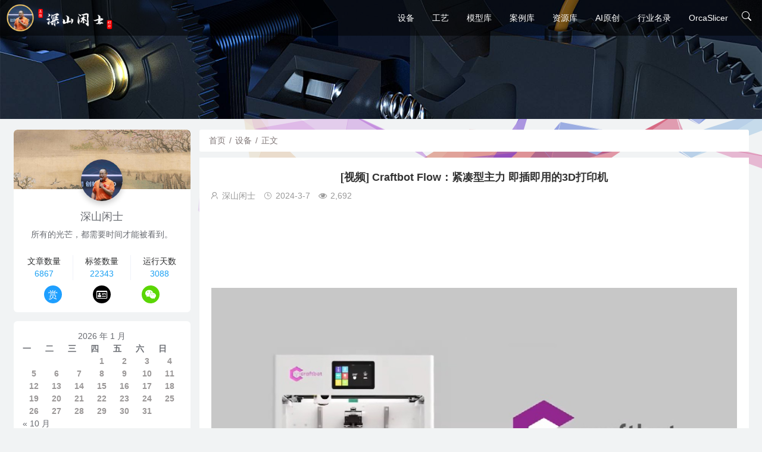

--- FILE ---
content_type: text/html; charset=UTF-8
request_url: https://b8i.cn/craftbot-flow/
body_size: 16212
content:
<!DOCTYPE html>
<html lang="zh-cmn-Hans">
<head>
<meta charset="utf-8">
<title>[视频] Craftbot Flow：紧凑型主力 即插即用的3D打印机-深山闲士的博客-专业且齐全的3D打印机视频资料库</title>
<meta name="keywords" content="Craftbot,Flow,即插即用,3D打印机,视频介绍" />
<meta name="description" content="Craftbot Flow 紧凑型FDM 3D打印机是原型制作、创客、设计师日常使用的良好解决方案，也可以是教育机构的理想选择。比如大学、创客空间、fablabs、营地。易于使用、可靠的打印机。提供儿童防护、安全配件。" />
<meta name="renderer" content="webkit">
<meta name="msvalidate.01" content="81D3278FC8200DD2CD935D60AB932CD3" />
  <meta http-equiv="X-UA-Compatible" content="IE=edge,chrome=1">
  <meta name="viewport" content="width=device-width, initial-scale=1, maximum-scale=1">
  <meta name="apple-mobile-web-app-status-bar-style" content="black"> 
  <meta name="apple-mobile-web-app-capable" content="yes">
  <meta name="format-detection" content="telephone=no">
  <meta name="Referrer" content="origin"/>
  <meta http-equiv="Cache-Control" content="no-transform" />
  <meta http-equiv="Cache-Control" content="no-siteapp" />
  <meta name='robots' content='max-image-preview:large' />
  <meta property="og:type" content="article" />
<meta property="og:locale" content="zh-CN" />
<meta property="og:site_name" content="深山闲士的博客-专业且齐全的3D打印机视频资料库">
<meta property="og:title" content="[视频] Craftbot Flow：紧凑型主力 即插即用的3D打印机" />
<meta property="og:author" content="深山闲士" />
<meta property="og:image" content="https://b8i.cn/wp-content/uploads/2024/03/Craftbot-Flow-1.jpg" />
<meta property="og:url" content="https://b8i.cn/craftbot-flow/">
<meta property="og:category" content="设备">
<meta property="og:tag" content="Craftbot,Flow,即插即用,3D打印机,视频介绍">
<meta property="og:description" content="Craftbot Flow 紧凑型FDM 3D打印机是原型制作、创客、设计师日常使用的良好解决方案，也可以是教育机构的理想选择。比如大学、创客空间、fablabs、营地。易于使用、可靠的打印机。提供儿童防护、安全配件。" />
<meta property="og:release_date" content="2024年3月7日" />  <link rel="shortcut icon" href="https://b8i.cn/wp-content/uploads/2025/04/615dd859115062480b4912.png"/> 
  <link rel="stylesheet" href="https://b8i.cn/wp-content/themes/wordpress-qzdy-themes-5.2/qzdy_style/dist/css/layui.css"   media="all">
  <link rel="stylesheet" href="https://b8i.cn/wp-content/themes/wordpress-qzdy-themes-5.2/qzdy_style/res/static/css/global.css"  media="all">
  <link rel="stylesheet" href="https://b8i.cn/wp-content/themes/wordpress-qzdy-themes-5.2/qzdy_style/qzdy_main.css"  media="all">
  <link rel="stylesheet" href="https://b8i.cn/wp-content/themes/wordpress-qzdy-themes-5.2/style.css"  media="all">
  <link rel="stylesheet" href="https://b8i.cn/wp-content/themes/wordpress-qzdy-themes-5.2/jquery/jquery.autoMenu.css"  media="all">
  <link rel="stylesheet" href="https://b8i.cn/wp-content/themes/wordpress-qzdy-themes-5.2/include/assemblycssjs/snowflake.css"  media="all">
  <link rel="stylesheet" href="https://b8i.cn/wp-content/themes/wordpress-qzdy-themes-5.2/qzdy_style/woff/font-awesome-4.7.0/css/font-awesome.min.css">
  	<script src="https://b8i.cn/wp-content/themes/wordpress-qzdy-themes-5.2/qzdy_style/jquery-3.5.1.min.js"></script>
<meta name='robots' content='max-image-preview:large' />
<link rel="alternate" title="oEmbed (JSON)" type="application/json+oembed" href="https://b8i.cn/wp-json/oembed/1.0/embed?url=https%3A%2F%2Fb8i.cn%2Fcraftbot-flow%2F" />
<link rel="alternate" title="oEmbed (XML)" type="text/xml+oembed" href="https://b8i.cn/wp-json/oembed/1.0/embed?url=https%3A%2F%2Fb8i.cn%2Fcraftbot-flow%2F&#038;format=xml" />
<style>pre.pure-highlightjs{max-height: 600px;overflow: auto;}</style>
<script src="https://b8i.cn/wp-content/themes/wordpress-qzdy-themes-5.2/qzdy_style/code.js"></script>
    <link rel="icon" href="https://b8i.cn/wp-content/uploads/2025/04/cropped-615dd859115062480b4912-1-32x32.png" sizes="32x32" />
<link rel="icon" href="https://b8i.cn/wp-content/uploads/2025/04/cropped-615dd859115062480b4912-1-192x192.png" sizes="192x192" />
<link rel="apple-touch-icon" href="https://b8i.cn/wp-content/uploads/2025/04/cropped-615dd859115062480b4912-1-180x180.png" />
<meta name="msapplication-TileImage" content="https://b8i.cn/wp-content/uploads/2025/04/cropped-615dd859115062480b4912-1-270x270.png" />
<style>.layui-container{max-width:1300px!important;}</style>
<style id='global-styles-inline-css' type='text/css'>
:root{--wp--preset--aspect-ratio--square: 1;--wp--preset--aspect-ratio--4-3: 4/3;--wp--preset--aspect-ratio--3-4: 3/4;--wp--preset--aspect-ratio--3-2: 3/2;--wp--preset--aspect-ratio--2-3: 2/3;--wp--preset--aspect-ratio--16-9: 16/9;--wp--preset--aspect-ratio--9-16: 9/16;--wp--preset--color--black: #000000;--wp--preset--color--cyan-bluish-gray: #abb8c3;--wp--preset--color--white: #ffffff;--wp--preset--color--pale-pink: #f78da7;--wp--preset--color--vivid-red: #cf2e2e;--wp--preset--color--luminous-vivid-orange: #ff6900;--wp--preset--color--luminous-vivid-amber: #fcb900;--wp--preset--color--light-green-cyan: #7bdcb5;--wp--preset--color--vivid-green-cyan: #00d084;--wp--preset--color--pale-cyan-blue: #8ed1fc;--wp--preset--color--vivid-cyan-blue: #0693e3;--wp--preset--color--vivid-purple: #9b51e0;--wp--preset--gradient--vivid-cyan-blue-to-vivid-purple: linear-gradient(135deg,rgb(6,147,227) 0%,rgb(155,81,224) 100%);--wp--preset--gradient--light-green-cyan-to-vivid-green-cyan: linear-gradient(135deg,rgb(122,220,180) 0%,rgb(0,208,130) 100%);--wp--preset--gradient--luminous-vivid-amber-to-luminous-vivid-orange: linear-gradient(135deg,rgb(252,185,0) 0%,rgb(255,105,0) 100%);--wp--preset--gradient--luminous-vivid-orange-to-vivid-red: linear-gradient(135deg,rgb(255,105,0) 0%,rgb(207,46,46) 100%);--wp--preset--gradient--very-light-gray-to-cyan-bluish-gray: linear-gradient(135deg,rgb(238,238,238) 0%,rgb(169,184,195) 100%);--wp--preset--gradient--cool-to-warm-spectrum: linear-gradient(135deg,rgb(74,234,220) 0%,rgb(151,120,209) 20%,rgb(207,42,186) 40%,rgb(238,44,130) 60%,rgb(251,105,98) 80%,rgb(254,248,76) 100%);--wp--preset--gradient--blush-light-purple: linear-gradient(135deg,rgb(255,206,236) 0%,rgb(152,150,240) 100%);--wp--preset--gradient--blush-bordeaux: linear-gradient(135deg,rgb(254,205,165) 0%,rgb(254,45,45) 50%,rgb(107,0,62) 100%);--wp--preset--gradient--luminous-dusk: linear-gradient(135deg,rgb(255,203,112) 0%,rgb(199,81,192) 50%,rgb(65,88,208) 100%);--wp--preset--gradient--pale-ocean: linear-gradient(135deg,rgb(255,245,203) 0%,rgb(182,227,212) 50%,rgb(51,167,181) 100%);--wp--preset--gradient--electric-grass: linear-gradient(135deg,rgb(202,248,128) 0%,rgb(113,206,126) 100%);--wp--preset--gradient--midnight: linear-gradient(135deg,rgb(2,3,129) 0%,rgb(40,116,252) 100%);--wp--preset--font-size--small: 13px;--wp--preset--font-size--medium: 20px;--wp--preset--font-size--large: 36px;--wp--preset--font-size--x-large: 42px;--wp--preset--spacing--20: 0.44rem;--wp--preset--spacing--30: 0.67rem;--wp--preset--spacing--40: 1rem;--wp--preset--spacing--50: 1.5rem;--wp--preset--spacing--60: 2.25rem;--wp--preset--spacing--70: 3.38rem;--wp--preset--spacing--80: 5.06rem;--wp--preset--shadow--natural: 6px 6px 9px rgba(0, 0, 0, 0.2);--wp--preset--shadow--deep: 12px 12px 50px rgba(0, 0, 0, 0.4);--wp--preset--shadow--sharp: 6px 6px 0px rgba(0, 0, 0, 0.2);--wp--preset--shadow--outlined: 6px 6px 0px -3px rgb(255, 255, 255), 6px 6px rgb(0, 0, 0);--wp--preset--shadow--crisp: 6px 6px 0px rgb(0, 0, 0);}:where(.is-layout-flex){gap: 0.5em;}:where(.is-layout-grid){gap: 0.5em;}body .is-layout-flex{display: flex;}.is-layout-flex{flex-wrap: wrap;align-items: center;}.is-layout-flex > :is(*, div){margin: 0;}body .is-layout-grid{display: grid;}.is-layout-grid > :is(*, div){margin: 0;}:where(.wp-block-columns.is-layout-flex){gap: 2em;}:where(.wp-block-columns.is-layout-grid){gap: 2em;}:where(.wp-block-post-template.is-layout-flex){gap: 1.25em;}:where(.wp-block-post-template.is-layout-grid){gap: 1.25em;}.has-black-color{color: var(--wp--preset--color--black) !important;}.has-cyan-bluish-gray-color{color: var(--wp--preset--color--cyan-bluish-gray) !important;}.has-white-color{color: var(--wp--preset--color--white) !important;}.has-pale-pink-color{color: var(--wp--preset--color--pale-pink) !important;}.has-vivid-red-color{color: var(--wp--preset--color--vivid-red) !important;}.has-luminous-vivid-orange-color{color: var(--wp--preset--color--luminous-vivid-orange) !important;}.has-luminous-vivid-amber-color{color: var(--wp--preset--color--luminous-vivid-amber) !important;}.has-light-green-cyan-color{color: var(--wp--preset--color--light-green-cyan) !important;}.has-vivid-green-cyan-color{color: var(--wp--preset--color--vivid-green-cyan) !important;}.has-pale-cyan-blue-color{color: var(--wp--preset--color--pale-cyan-blue) !important;}.has-vivid-cyan-blue-color{color: var(--wp--preset--color--vivid-cyan-blue) !important;}.has-vivid-purple-color{color: var(--wp--preset--color--vivid-purple) !important;}.has-black-background-color{background-color: var(--wp--preset--color--black) !important;}.has-cyan-bluish-gray-background-color{background-color: var(--wp--preset--color--cyan-bluish-gray) !important;}.has-white-background-color{background-color: var(--wp--preset--color--white) !important;}.has-pale-pink-background-color{background-color: var(--wp--preset--color--pale-pink) !important;}.has-vivid-red-background-color{background-color: var(--wp--preset--color--vivid-red) !important;}.has-luminous-vivid-orange-background-color{background-color: var(--wp--preset--color--luminous-vivid-orange) !important;}.has-luminous-vivid-amber-background-color{background-color: var(--wp--preset--color--luminous-vivid-amber) !important;}.has-light-green-cyan-background-color{background-color: var(--wp--preset--color--light-green-cyan) !important;}.has-vivid-green-cyan-background-color{background-color: var(--wp--preset--color--vivid-green-cyan) !important;}.has-pale-cyan-blue-background-color{background-color: var(--wp--preset--color--pale-cyan-blue) !important;}.has-vivid-cyan-blue-background-color{background-color: var(--wp--preset--color--vivid-cyan-blue) !important;}.has-vivid-purple-background-color{background-color: var(--wp--preset--color--vivid-purple) !important;}.has-black-border-color{border-color: var(--wp--preset--color--black) !important;}.has-cyan-bluish-gray-border-color{border-color: var(--wp--preset--color--cyan-bluish-gray) !important;}.has-white-border-color{border-color: var(--wp--preset--color--white) !important;}.has-pale-pink-border-color{border-color: var(--wp--preset--color--pale-pink) !important;}.has-vivid-red-border-color{border-color: var(--wp--preset--color--vivid-red) !important;}.has-luminous-vivid-orange-border-color{border-color: var(--wp--preset--color--luminous-vivid-orange) !important;}.has-luminous-vivid-amber-border-color{border-color: var(--wp--preset--color--luminous-vivid-amber) !important;}.has-light-green-cyan-border-color{border-color: var(--wp--preset--color--light-green-cyan) !important;}.has-vivid-green-cyan-border-color{border-color: var(--wp--preset--color--vivid-green-cyan) !important;}.has-pale-cyan-blue-border-color{border-color: var(--wp--preset--color--pale-cyan-blue) !important;}.has-vivid-cyan-blue-border-color{border-color: var(--wp--preset--color--vivid-cyan-blue) !important;}.has-vivid-purple-border-color{border-color: var(--wp--preset--color--vivid-purple) !important;}.has-vivid-cyan-blue-to-vivid-purple-gradient-background{background: var(--wp--preset--gradient--vivid-cyan-blue-to-vivid-purple) !important;}.has-light-green-cyan-to-vivid-green-cyan-gradient-background{background: var(--wp--preset--gradient--light-green-cyan-to-vivid-green-cyan) !important;}.has-luminous-vivid-amber-to-luminous-vivid-orange-gradient-background{background: var(--wp--preset--gradient--luminous-vivid-amber-to-luminous-vivid-orange) !important;}.has-luminous-vivid-orange-to-vivid-red-gradient-background{background: var(--wp--preset--gradient--luminous-vivid-orange-to-vivid-red) !important;}.has-very-light-gray-to-cyan-bluish-gray-gradient-background{background: var(--wp--preset--gradient--very-light-gray-to-cyan-bluish-gray) !important;}.has-cool-to-warm-spectrum-gradient-background{background: var(--wp--preset--gradient--cool-to-warm-spectrum) !important;}.has-blush-light-purple-gradient-background{background: var(--wp--preset--gradient--blush-light-purple) !important;}.has-blush-bordeaux-gradient-background{background: var(--wp--preset--gradient--blush-bordeaux) !important;}.has-luminous-dusk-gradient-background{background: var(--wp--preset--gradient--luminous-dusk) !important;}.has-pale-ocean-gradient-background{background: var(--wp--preset--gradient--pale-ocean) !important;}.has-electric-grass-gradient-background{background: var(--wp--preset--gradient--electric-grass) !important;}.has-midnight-gradient-background{background: var(--wp--preset--gradient--midnight) !important;}.has-small-font-size{font-size: var(--wp--preset--font-size--small) !important;}.has-medium-font-size{font-size: var(--wp--preset--font-size--medium) !important;}.has-large-font-size{font-size: var(--wp--preset--font-size--large) !important;}.has-x-large-font-size{font-size: var(--wp--preset--font-size--x-large) !important;}
/*# sourceURL=global-styles-inline-css */
</style>
<style id='wp-img-auto-sizes-contain-inline-css' type='text/css'>
img:is([sizes=auto i],[sizes^="auto," i]){contain-intrinsic-size:3000px 1500px}
/*# sourceURL=wp-img-auto-sizes-contain-inline-css */
</style>
<style id='classic-theme-styles-inline-css' type='text/css'>
/*! This file is auto-generated */
.wp-block-button__link{color:#fff;background-color:#32373c;border-radius:9999px;box-shadow:none;text-decoration:none;padding:calc(.667em + 2px) calc(1.333em + 2px);font-size:1.125em}.wp-block-file__button{background:#32373c;color:#fff;text-decoration:none}
/*# sourceURL=/wp-includes/css/classic-themes.min.css */
</style>
<link rel='stylesheet' id='ppress-frontend-css' href='https://b8i.cn/wp-content/plugins/wp-user-avatar/assets/css/frontend.min.css?ver=4.16.6' type='text/css' media='all' />
<link rel='stylesheet' id='ppress-flatpickr-css' href='https://b8i.cn/wp-content/plugins/wp-user-avatar/assets/flatpickr/flatpickr.min.css?ver=4.16.6' type='text/css' media='all' />
<link rel='stylesheet' id='ppress-select2-css' href='https://b8i.cn/wp-content/plugins/wp-user-avatar/assets/select2/select2.min.css?ver=6.9' type='text/css' media='all' />
<link rel='stylesheet' id='pure-highlightjs-style-css' href='https://b8i.cn/wp-content/themes/wordpress-qzdy-themes-5.2/include/buttons/highlightjs/highlight/styles/default.css?ver=0.9.2' type='text/css' media='all' />
<link rel='stylesheet' id='pure-highlightjs-css-css' href='https://b8i.cn/wp-content/themes/wordpress-qzdy-themes-5.2/include/buttons/highlightjs/assets/pure-highlight.css?ver=0.1.0' type='text/css' media='all' />
<link rel='stylesheet' id='mediaelement-css' href='https://b8i.cn/wp-includes/js/mediaelement/mediaelementplayer-legacy.min.css?ver=4.2.17' type='text/css' media='all' />
<link rel='stylesheet' id='wp-mediaelement-css' href='https://b8i.cn/wp-includes/js/mediaelement/wp-mediaelement.min.css?ver=6.9' type='text/css' media='all' />
<link rel='stylesheet' id='fancybox-style-css' href='https://b8i.cn/wp-content/themes/wordpress-qzdy-themes-5.2/include/imgbox/fancybox.css?ver=6.9' type='text/css' media='all' />
</head>
<body style="position: relative !important;background:#f1f3f4;" >
<div class="body-back" style="background-image: url();"></div>
<div class="layui-layout layui-layout-admin" id="mbl-element">
<div id="topbar" class="layui-header header header-demo g-element-copy " style="background-color: rgba(0, 0, 0, 0.5);">
<div class="bg bg-blur"></div>
  <div class="layui-main wp">
    <a class="logo" href="https://b8i.cn">
      <img src="https://b8i.cn/wp-content/uploads/2025/08/logo-1.png"  alt="深山闲士的博客-专业且齐全的3D打印机视频资料库">    </a>
    <div class="head-box">
    <div class="site-tree-mobile layui-hide">
  <i class="layui-icon layui-icon-spread-left"></i></div>
    <a class="logo1" href="https://b8i.cn">
     <img src="https://b8i.cn/wp-content/uploads/2025/08/logo-1.png"  alt="深山闲士的博客-专业且齐全的3D打印机视频资料库">    </a>

    <div class="layui-hide-xs site-notice" id="ssanniu"><span><i class="layui-icon layui-icon-search" style="font-size: 20px; color: #999;"></i> </span>   </div></div>
    <!--手机logo-->
<div class="head-menu" style="display:flex;">
<ul id="LAY_NAV_TOP" class="layui-nav"><li class="layui-nav-item"><a href="https://b8i.cn/video/3d-printing-device/"><span>设备</span></a></li>
<li class="layui-nav-item"><a href="https://b8i.cn/video/3d-printing-process/"><span>工艺</span></a></li>
<li class="layui-nav-item"><a href="https://713d.cn/"><span>模型库</span></a></li>
<li class="layui-nav-item"><a href="https://d2b.cn/"><span>案例库</span></a></li>
<li class="layui-nav-item"><a href="https://prusa3d.cn/"><span>资源库</span></a></li>
<li class="layui-nav-item"><a href="https://boitai.cn/"><span>AI原创</span></a></li>
<li class="layui-nav-item"><a href="https://imoi.cc/"><span>行业名录</span></a></li>
<li class="layui-nav-item"><a href="https://orcaslicer.cn/"><span>OrcaSlicer</span></a></li>
</ul>  <div class="head-tool-box">
 <div class="tool-search">
     <a id="head-ssannius">
<svg xmlns="http://www.w3.org/2000/svg" width="16" height="16" fill="currentColor" class="bi bi-search" viewBox="0 0 16 16">
  <path d="M11.742 10.344a6.5 6.5 0 1 0-1.397 1.398h-.001c.03.04.062.078.098.115l3.85 3.85a1 1 0 0 0 1.415-1.414l-3.85-3.85a1.007 1.007 0 0 0-.115-.1zM12 6.5a5.5 5.5 0 1 1-11 0 5.5 5.5 0 0 1 11 0z"></path>
</svg>
     </a></div>

  </div>
</div>
  </div>
</div>
  <div class="layui-side layui-bg-black">
    <div class="layui-side-scroll">
      <div id="app-aside" class="website-info">
          <div class="wap-bjt" style="background-image: url(https://b8i.cn/wp-content/uploads/2025/08/796d97d5ffe743a30eeb57.jpg);"></div>
          <div class="website-avatar pos-rlt">
                <div class="avatar-border">
               <img src="https://b8i.cn/wp-content/uploads/2025/08/58038d096dd632e85e6619.jpg" alt="">
</div>
                <img class="qzdy_fulogo" src="https://b8i.cn/wp-content/uploads/2025/07/wechat_2025-07-29_165956_074.png" />            </div>
                          <div class="website-title">
            <p>深山闲士</p>
        </div>
 </div>
         <ul id="menu-%e4%b8%bb%e9%a1%b5%e8%8f%9c%e5%8d%95" class="layui-nav layui-nav-tree layui-inline"><li class="layui-nav-item"><a href="https://b8i.cn/video/3d-printing-device/"><span>设备</span></a></li>
<li class="layui-nav-item"><a href="https://b8i.cn/video/3d-printing-process/"><span>工艺</span></a></li>
<li class="layui-nav-item"><a href="https://713d.cn/"><span>模型库</span></a></li>
<li class="layui-nav-item"><a href="https://d2b.cn/"><span>案例库</span></a></li>
<li class="layui-nav-item"><a href="https://prusa3d.cn/"><span>资源库</span></a></li>
<li class="layui-nav-item"><a href="https://boitai.cn/"><span>AI原创</span></a></li>
<li class="layui-nav-item"><a href="https://imoi.cc/"><span>行业名录</span></a></li>
<li class="layui-nav-item"><a href="https://orcaslicer.cn/"><span>OrcaSlicer</span></a></li>
</ul>     </div>
  </div>
       <div id="search-main" class="search-main">
        <div class="search-box"  id="head-ssannius">
    	<div class="off-search-a"></div>
    	<div class="search-wrap bgt fadeInDown animated">
    		<div class="searchbar da">
    			<form method="get" id="searchform-so" action="https://b8i.cn/">
    				<span class="search-input">
    					<input type="text" value="" name="s" id="so" class="bk dah" placeholder="" required="">
    					<button type="submit" id="searchsubmit-so" class="bk da"><i class="layui-icon layui-icon-search" style="font-size: 20px; color: #fff;"></i> </button>
    				</span>
    				<div class="clear"></div>
    			</form>
    		</div>
			<div class="clear"></div>
			    			<div class="clear"></div>
    	    </div>
    	<div class="off-search-b">
    		<div class="clear"></div>
    	</div>
    	</div>
    </div> <div class="layui-tab layui-tab-brief" lay-filter="demoTitle">
              <div id="header_bg" style="height:200px; background-image: url(https://b8i.cn/wp-content/uploads/2025/04/logobg.jpg);"></div>
          
        <!--上面是头部-->
<div class="layui-content b3dp b3dp_css b3dp-1 b3dp-bd b3dp_s">
<div class="layui-container b3dp b3dp_css b3dp-1 b3dp-bd b3dp_s">
<div class="layui-row flex layui-col-space15 qzdy-3-9 main b3dp b3dp_css b3dp-1 b3dp-bd b3dp_s">
<div class="layui-col-md9 layui-col-lg9 b3dp b3dp_css b3dp-1 b3dp-bd b3dp_s" qzdy-3-9>
<!--内容页面上的分类提示-->
<div class="map"><ul id="ah-breadcrumb" class="ah-breadcrumb"><span class="item"><a rel="external nofollow" href="https://b8i.cn">首页</a></span><span class="seperator">/</span><span class="item item-cat"><a href="https://b8i.cn/video/3d-printing-device/">设备</a></span><span class="seperator">/</span><span class="item item-current">正文</span></ul></div>
    <!--提示结束-->
        <!--内容开始-->
        <div class="title-article">
            <div class="qzdy-title"><h1>[视频] Craftbot Flow：紧凑型主力 即插即用的3D打印机</h1></div>
            <div class="title-msg dy-text-small">
                                <span><i class="layui-icon layui-icon-username"></i>深山闲士</span>                <span><i class="layui-icon layui-icon-time"></i>2024-3-7</span>
                <span><i class="fa fa-eye" aria-hidden="true"></i>2,692</span>
                <span></span>
                
            </div>
        </div>
        <div class="text" itemprop="articleBody"  id="qzdywzml">
            <div id="md_content_2" class="md_content markdown-body editormd-html-preview" style="min-height: 50px;">
<div style="width: 1280px;" class="wp-video"><video class="wp-video-shortcode" id="video-6294-1" width="1280" height="720" poster="https://b8i.cn/wp-content/uploads/2024/03/Craftbot-Flow-1.jpg" preload="metadata" controls="controls"><source type="video/mp4" src="https://b8i.cn/wp-content/uploads/2024/03/Craftbot-Flow.mp4?_=1" /><a href="https://b8i.cn/wp-content/uploads/2024/03/Craftbot-Flow.mp4">https://b8i.cn/wp-content/uploads/2024/03/Craftbot-Flow.mp4</a></video></div>
<p>&nbsp;</p>
<p>&nbsp;</p>
<p><strong>紧凑型主力</strong><br />
我们的即插即用3D打印机对于专业人士和初学者来说都是不错的选择。它们具有先进的功能，可以使合作和工作过程变得更加容易。</p>
<p>&nbsp;</p>
<p><img fetchpriority="high" decoding="async" class="alignnone size-full wp-image-6295" src="https://b8i.cn/wp-content/uploads/2024/03/A001-3.jpg" alt="[视频] Craftbot Flow：紧凑型主力 即插即用的3D打印机" title="[视频] Craftbot Flow：紧凑型主力 即插即用的3D打印机" alt="" width="624" height="558" srcset="https://b8i.cn/wp-content/uploads/2024/03/A001-3.jpg 624w, https://b8i.cn/wp-content/uploads/2024/03/A001-3-600x537.jpg 600w" sizes="(max-width: 624px) 100vw, 624px" /></p>
<p>&nbsp;</p>
<p>紧凑型 3D 打印机是原型制作、创客、设计师日常使用的良好解决方案，也可以是教育机构的理想选择。比如大学、创客空间、fablabs、营地。易于使用、可靠的打印机。提供儿童防护、安全配件。</p>
<p>&nbsp;</p>
<p><img decoding="async" class="alignnone size-full wp-image-6296" src="https://b8i.cn/wp-content/uploads/2024/03/A002-3.jpg" alt="[视频] Craftbot Flow：紧凑型主力 即插即用的3D打印机" title="[视频] Craftbot Flow：紧凑型主力 即插即用的3D打印机" alt="" width="713" height="710" srcset="https://b8i.cn/wp-content/uploads/2024/03/A002-3.jpg 713w, https://b8i.cn/wp-content/uploads/2024/03/A002-3-600x597.jpg 600w" sizes="(max-width: 713px) 100vw, 713px" /></p>
<p>&nbsp;</p>
<p>&nbsp;</p>
<p><span style="font-size: 14pt;"><strong>CRAFTBOT FLOW 的特点：</strong></span></p>
<p><strong>- 大打印量</strong><br />
300 x 200 x 250 毫米 - 11.8 x 7.9 x 9.8 英寸</p>
<p><strong>- 独特设计的打印床 - 附着力强且易于移除</strong><br />
加热床由金属、钢化玻璃和 Kapton 组成，确保了打印过程中的最大粘附力，而柔性顶板即使在非常平坦的物体上也能轻松移除。</p>
<p>&nbsp;</p>
<p><img decoding="async" class="alignnone size-full wp-image-6297" src="https://b8i.cn/wp-content/uploads/2024/03/A003-3.jpg" alt="[视频] Craftbot Flow：紧凑型主力 即插即用的3D打印机" title="[视频] Craftbot Flow：紧凑型主力 即插即用的3D打印机" alt="" width="582" height="516" /></p>
<p>&nbsp;</p>
<p><strong>- 即插即用打印机，易于设置。</strong></p>
<p><strong>- 网状床层平整，简化校准过程。</strong></p>
<p>&nbsp;</p>
<p><img decoding="async" class="alignnone size-full wp-image-6299" src="https://b8i.cn/wp-content/uploads/2024/03/A005-3.jpg" alt="[视频] Craftbot Flow：紧凑型主力 即插即用的3D打印机" title="[视频] Craftbot Flow：紧凑型主力 即插即用的3D打印机" alt="" width="482" height="442" /></p>
<p>&nbsp;</p>
<p><strong>- 设置简单</strong><br />
它还有一个床调平向导，可以帮助我们进行校准过程。</p>
<p><strong>- LED 状态指示灯</strong></p>
<p><strong>- 4GB 内部存储空间</strong></p>
<p><strong>- 全新 PR3DATOR 主板 - 实现最高速度</strong><br />
32 位快速，可实现更准确和精确的控制。我们的主板配备了业界领先的电机控制系统、扩展功能和良好的接口连接。</p>
<p>&nbsp;</p>
<p><img decoding="async" class="alignnone size-full wp-image-6300" src="https://b8i.cn/wp-content/uploads/2024/03/A006-2.jpg" alt="[视频] Craftbot Flow：紧凑型主力 即插即用的3D打印机" title="[视频] Craftbot Flow：紧凑型主力 即插即用的3D打印机" alt="" width="579" height="540" /></p>
<p>&nbsp;</p>
<p><strong>- RASPBERRY PI 是 HMI 的引擎，使开发更加灵活。</strong></p>
<p><strong>- 网络界面、物联网，兼容工业4.0智能化生产。</strong></p>
<p><strong>- 5” 彩色触摸屏</strong></p>
<p><strong>- 强化钢框架，让 Craftbots 成为“坦克”。</strong></p>
<p><strong>- 双驱动，确保更好的细丝流动。</strong></p>
<p><strong>- 新型灯丝监控传感器，为了顺利运行。</strong></p>
<p>&nbsp;</p>
<p><img decoding="async" class="alignnone size-full wp-image-6301" src="https://b8i.cn/wp-content/uploads/2024/03/A007-2.jpg" alt="[视频] Craftbot Flow：紧凑型主力 即插即用的3D打印机" title="[视频] Craftbot Flow：紧凑型主力 即插即用的3D打印机" alt="" width="583" height="556" /></p>
<p>&nbsp;</p>
<p><strong>- 全金属热端高达 300°C</strong><br />
卓越的打印质量和更少的耗材堵塞。</p>
<p><strong>- 最佳保修</strong><br />
业内领先 – 5 年保修</p>
<p>&nbsp;</p>
<p><img decoding="async" class="alignnone size-full wp-image-6298" src="https://b8i.cn/wp-content/uploads/2024/03/A004-3.jpg" alt="[视频] Craftbot Flow：紧凑型主力 即插即用的3D打印机" title="[视频] Craftbot Flow：紧凑型主力 即插即用的3D打印机" alt="" width="910" height="497" srcset="https://b8i.cn/wp-content/uploads/2024/03/A004-3.jpg 910w, https://b8i.cn/wp-content/uploads/2024/03/A004-3-800x437.jpg 800w, https://b8i.cn/wp-content/uploads/2024/03/A004-3-600x328.jpg 600w, https://b8i.cn/wp-content/uploads/2024/03/A004-3-768x419.jpg 768w" sizes="(max-width: 910px) 100vw, 910px" /></p>
<p>&nbsp;</p>
<p><strong>打印实验室</strong><br />
Printlab 是一个独特的在线平台，拥有 3D 打印课程计划和专业发展资源库。为希望将 3D 设计和对象创建集成到核心学科领域的教师提供的门户。</p>
<p>&nbsp;</p>
<p>&nbsp;</p>
<p><span style="font-size: 14pt;"><strong>CRAFTBOT FLOW 技术规格</strong></span></p>
<p><img decoding="async" class="alignnone size-full wp-image-6302" src="https://b8i.cn/wp-content/uploads/2024/03/A008-2.jpg" alt="[视频] Craftbot Flow：紧凑型主力 即插即用的3D打印机" title="[视频] Craftbot Flow：紧凑型主力 即插即用的3D打印机" alt="" width="1135" height="626" srcset="https://b8i.cn/wp-content/uploads/2024/03/A008-2.jpg 1135w, https://b8i.cn/wp-content/uploads/2024/03/A008-2-800x441.jpg 800w, https://b8i.cn/wp-content/uploads/2024/03/A008-2-1024x565.jpg 1024w, https://b8i.cn/wp-content/uploads/2024/03/A008-2-600x331.jpg 600w, https://b8i.cn/wp-content/uploads/2024/03/A008-2-768x424.jpg 768w" sizes="(max-width: 1135px) 100vw, 1135px" /> <img decoding="async" class="alignnone size-full wp-image-6303" src="https://b8i.cn/wp-content/uploads/2024/03/A009-1.jpg" alt="[视频] Craftbot Flow：紧凑型主力 即插即用的3D打印机" title="[视频] Craftbot Flow：紧凑型主力 即插即用的3D打印机" alt="" width="852" height="724" srcset="https://b8i.cn/wp-content/uploads/2024/03/A009-1.jpg 852w, https://b8i.cn/wp-content/uploads/2024/03/A009-1-800x680.jpg 800w, https://b8i.cn/wp-content/uploads/2024/03/A009-1-600x510.jpg 600w, https://b8i.cn/wp-content/uploads/2024/03/A009-1-768x653.jpg 768w" sizes="(max-width: 852px) 100vw, 852px" /></p>
<p>&nbsp;</p>
<p>&nbsp;</p>
<p>&nbsp;</p>
<p><img fetchpriority="high" decoding="async" class="alignnone size-full wp-image-6295" src="https://b8i.cn/wp-content/uploads/2024/03/A001-3.jpg" alt="[视频] Craftbot Flow：紧凑型主力 即插即用的3D打印机" title="[视频] Craftbot Flow：紧凑型主力 即插即用的3D打印机" alt="" width="624" height="558" srcset="https://b8i.cn/wp-content/uploads/2024/03/A001-3.jpg 624w, https://b8i.cn/wp-content/uploads/2024/03/A001-3-600x537.jpg 600w" sizes="(max-width: 624px) 100vw, 624px" /></p>
<p><span style="font-size: 14pt;"><strong>售价：€1949.25</strong></span></p>
<p>&nbsp;</p>
<p>&nbsp;</p>
<p><h2 class="title-h2">点击下载：</h2><br />
<div class="alert alert-danger"><a href="https://b8i.cn/wp-content/uploads/2024/03/c64d38ddf81c54f9afd512.pdf" target="_blank" rel="noopener">Craftbot Flow 3D打印机参数表.pdf</a></div></p>
<p>&nbsp;</p>
<p>&nbsp;</p>
<p>设备发布日期：2019年10月18日</p>
            </div>
            <!--底部完毕-->
            <div class="the-end">- THE END -</div>
            <!--标签-->
            <div class="tags-text"><i class="layui-icon layui-icon-note b3dp b3dp_css b3dp-1 b3dp-bd b3dp_s"></i></div>
            <!--标签-->
            <!--个人资料-->
                        <div class="author-row ">
                <div class="author-box flex-row align-center" data-v-730707dd="">
                <div class="author-box flex-row align-center" data-v-730707dd=""><img src="https://b8i.cn/wp-content/uploads/2025/08/58038d096dd632e85e6619.jpg" alt="" class="author-img" data-v-730707dd=""> <div class="author-name" data-v-730707dd=""><p data-v-730707dd="">深山闲士</p> <p data-v-730707dd="">2024年3月7日 23:24:54</p></div></div>
                <div class="author-tools">
                    <textarea cols="20" rows="10" id="copyqq" style="position: fixed;top: -2000px;">454884888</textarea><button title="复制QQ地址" type="button" onclick="copyContent('copyqq')"><svg t="1644396427755" class="icon" viewBox="0 0 1024 1024" version="1.1" xmlns="http://www.w3.org/2000/svg" p-id="2038" width="20" height="20"><path d="M532.978 92.111c283.445 0 297.385 270.677 297.385 270.677 42.997 56.935 19.766 108.043 19.766 108.043 138.24 217.252 48.797 280.017 24.4 284.645-24.4 4.628-47.653-26.737-47.653-26.737s-8.109 31.34-27.881 47.648c72.051 33.654 59.251 75.502 59.251 75.502s-15.11 126.342-314.811 46.478l-25.567-4.654c-287.257 103.683-322.955-36.022-322.955-36.022s-11.626-58.056 44.136-80.161c-32.538-19.766-44.136-61.566-44.136-61.566s-29.056 47.622-67.388 30.2c-38.339-17.425-61.565-171.92 82.476-283.444 0 0-20.888-66.222 26.735-105.73 0 0 12.796-264.879 296.242-264.879M280.873 372.1c-62.734 53.425-20.91 106.898-20.91 106.898-138.239 84.815-113.842 221.882-113.842 221.882s22.053-11.053 37.736-42.991c15.685-31.942 40.083 5.227 40.083 5.227s15.11 73.191 61.372 101.861c46.265 28.672-2.039 46.965-2.039 46.965s-50.923 0.74-46.538 35.318c4.381 34.58 168.63 77.874 267.191 1.169l52.273 6.972c171.952 59.798 256.74 4.03 262.403-6.668 5.664-10.699-25.973-31.696-55.054-43.865-29.084-12.175-36.565-25-10.839-42.127 25.73-17.122 35.889-51.107 50.947-86.284 15.052-35.181 37.735-17.997 40.653-8.109 2.912 9.882 24.395 42.962 24.395 42.962s56.01-59.356-60.419-234.654c0 0 25.268-52.524-17.429-95.243 0 0-10.429-246.305-262.559-246.305-252.13-0.001-247.422 236.991-247.422 236.991z" p-id="2039"></path></svg></button>                                    <textarea cols="20" rows="10" id="copyemail" style="position: fixed;top: -2000px;">454884888@qq.com</textarea>
                <button title="复制邮箱地址" type="button" onclick="copyContent('copyemail')"><svg t="1644394147828" class="icon" viewBox="0 0 1024 1024" version="1.1" xmlns="http://www.w3.org/2000/svg" p-id="4181" width="20" height="20"><path d="M896 128 128 128C57.408 128 0 185.408 0 256l0 512c0 70.592 57.408 128 128 128l768 0c70.592 0 128-57.408 128-128L1024 256C1024 185.408 966.592 128 896 128zM896 192c6.272 0 11.904 1.856 17.6 3.584L534.976 570.24C522.56 582.656 501.376 582.656 488.832 570.304L108.032 196.032C114.432 193.92 120.96 192 128 192L896 192zM960 768c0 35.328-28.672 64-64 64L128 832c-35.264 0-64-28.672-64-64L64 256c0-4.032 1.536-7.488 2.304-11.264l377.664 371.2c18.752 18.432 43.328 27.712 67.968 27.712 24.704 0 49.344-9.344 68.096-27.904l377.28-373.312C958.272 246.912 960 251.2 960 256L960 768z" p-id="4182"></path></svg></button>                
                </div>
                </div>
            </div>
                        <!--修改日期-->
                       
            <!--点赞-->
    <div class="post-likes">
        <div class="post-likebox">
             <a title="点赞!"  href="javascript:;" data-action="ding" data-id="6294" class="favorite"><i class="layui-icon layui-icon-praise" style="font-size: 30px; "></i><span class="count">
                1</span></a>
     </div> </div>
            <!--申明-->
            <div class="copy-text">
            <div>
                <p>【特别声明】本站部分内容来源于互联网，仅供个人用于学习、研究，不得用于商业用途。如有关于文章内容、版权或其它问题请及时联系我们修正或删除（微信：18923725282 / 邮箱：454884888@qq.com）。 如若转载，请注明出处：<a href="https://b8i.cn/craftbot-flow/">https://b8i.cn/craftbot-flow/</a> </p>
            </div>
        </div>
        </div>
<!--上一页下一页-->
 <div class="page-text">
                        <span  class="text-dark" rel="prev">
            <div class="nav-span previous d-inline-block b3dp b3dp_css b3dp-1 b3dp-bd b3dp_s">
                <span class="post-nav d-block">上一篇:</span>
                <span class="d-none d-md-block layui-hide-xs"> <a href="https://b8i.cn/craftbot-flow-xl/" rel="next">[视频] Craftbot Flow XL：紧凑型专业级 FDM 3D打印机</a> </span>
            </div>
            </span>
                        <span  class="text-dark" rel="next">
            <div class="nav-span d-inline-block b3dp b3dp_css b3dp-1 b3dp-bd b3dp_s">
                <span class="post-nav d-block">下一篇:</span>
                <span class="d-none d-md-block layui-hide-xs"> <a href="https://b8i.cn/elegoo-saturn-3-ultra/" rel="prev">[视频] ELEGOO SATURN 3 ULTRA：10寸12K金属机身高速光固化3D打印机</a></span>
            </div>
            </span>
        </div>

<div class="qzdy-relevant darcyq-card-opacity darcyq-margin-top-bottom-x2 radius-card">
	<div class="layui-card-header">
		<h3><i class="fab fa-readme"></i> 相关推荐</h3>
	</div>
	<div class="layui-card-body">
		<div class="layui-row darcyq-random-item layui-col-space30">

    			<div class="layui-col-md3 layui-col-xs6 layui-col-sm4">
				<a href="https://b8i.cn/phrozen-lumii/" class="darcyq-random-link">
							 			<img class="image lazyloaded" alt="[视频] Phrozen Lumii DLP 3D打印机：让您的椅旁3D打印变得可预测且简单" title="[视频] Phrozen Lumii DLP 3D打印机：让您的椅旁3D打印变得可预测且简单" src="https://b8i.cn/wp-content/uploads/2024/06/A000-1.jpg" alt="[视频] Phrozen Lumii DLP 3D打印机：让您的椅旁3D打印变得可预测且简单" width="100%" height="120">
										<div class="darcyq-random-title">
						<h3 style="font-size: 1.28em" >
							[视频] Phrozen Lumii DLP 3D打印机：让您的椅旁3D打印变得可预测且简单						</h3>
						<span class="darcyq-float-right">2024-6-22 </span>
						<span><i class="fa fa-eye" aria-hidden="true"></i>  3,114℃</span>
					</div>
				</a>
			</div>
    
    			<div class="layui-col-md3 layui-col-xs6 layui-col-sm4">
				<a href="https://b8i.cn/spectroplast-sam/" class="darcyq-random-link">
							 			<img class="image lazyloaded" alt="[视频] Spectroplast SAM： 世界上第一台硅胶3D打印机" title="[视频] Spectroplast SAM： 世界上第一台硅胶3D打印机" src="https://b8i.cn/wp-content/uploads/2022/08/gekuerzt.jpg" alt="[视频] Spectroplast SAM： 世界上第一台硅胶3D打印机" width="100%" height="120">
										<div class="darcyq-random-title">
						<h3 style="font-size: 1.28em" >
							[视频] Spectroplast SAM： 世界上第一台硅胶3D打印机						</h3>
						<span class="darcyq-float-right">2022-8-22 </span>
						<span><i class="fa fa-eye" aria-hidden="true"></i>  3,866℃</span>
					</div>
				</a>
			</div>
    
    			<div class="layui-col-md3 layui-col-xs6 layui-col-sm4">
				<a href="https://b8i.cn/ankermake-m5c/" class="darcyq-random-link">
							 			<img class="image lazyloaded" alt="[视频] AnkerMake M5C FDM 3D打印机：一键打印让乐趣变得真实" title="[视频] AnkerMake M5C FDM 3D打印机：一键打印让乐趣变得真实" src="https://b8i.cn/wp-content/uploads/2023/08/A000-1.jpg" alt="[视频] AnkerMake M5C FDM 3D打印机：一键打印让乐趣变得真实" width="100%" height="120">
										<div class="darcyq-random-title">
						<h3 style="font-size: 1.28em" >
							[视频] AnkerMake M5C FDM 3D打印机：一键打印让乐趣变得真实						</h3>
						<span class="darcyq-float-right">2023-8-3 </span>
						<span><i class="fa fa-eye" aria-hidden="true"></i>  3,656℃</span>
					</div>
				</a>
			</div>
    
    			<div class="layui-col-md3 layui-col-xs6 layui-col-sm4">
				<a href="https://b8i.cn/obsidian-3d/" class="darcyq-random-link">
							 			<img class="image lazyloaded" alt="[视频] Obsidian 3D打印机：高品质、时尚且经济实惠" title="[视频] Obsidian 3D打印机：高品质、时尚且经济实惠" src="https://b8i.cn/wp-content/uploads/2022/06/video-792687-h264_base-1.jpg" alt="[视频] Obsidian 3D打印机：高品质、时尚且经济实惠" width="100%" height="120">
										<div class="darcyq-random-title">
						<h3 style="font-size: 1.28em" >
							[视频] Obsidian 3D打印机：高品质、时尚且经济实惠						</h3>
						<span class="darcyq-float-right">2022-6-5 </span>
						<span><i class="fa fa-eye" aria-hidden="true"></i>  2,094℃</span>
					</div>
				</a>
			</div>
    
    			<div class="layui-col-md3 layui-col-xs6 layui-col-sm4">
				<a href="https://b8i.cn/skriware/" class="darcyq-random-link">
							 			<img class="image lazyloaded" alt="[视频] Skriware：适合所有人的家庭 3D打印机" title="[视频] Skriware：适合所有人的家庭 3D打印机" src="https://b8i.cn/wp-content/uploads/2022/06/Skriware5.jpg" alt="[视频] Skriware：适合所有人的家庭 3D打印机" width="100%" height="120">
										<div class="darcyq-random-title">
						<h3 style="font-size: 1.28em" >
							[视频] Skriware：适合所有人的家庭 3D打印机						</h3>
						<span class="darcyq-float-right">2022-6-12 </span>
						<span><i class="fa fa-eye" aria-hidden="true"></i>  1,630℃</span>
					</div>
				</a>
			</div>
    
    			<div class="layui-col-md3 layui-col-xs6 layui-col-sm4">
				<a href="https://b8i.cn/zortrax-m300-plus/" class="darcyq-random-link">
							 			<img class="image lazyloaded" alt="[视频] Zortrax M300 Plus ：更可靠的大体积LPD 3D打印机" title="[视频] Zortrax M300 Plus ：更可靠的大体积LPD 3D打印机" src="https://b8i.cn/wp-content/uploads/2023/05/Zortrax-M300-Plus-1.jpg" alt="[视频] Zortrax M300 Plus ：更可靠的大体积LPD 3D打印机" width="100%" height="120">
										<div class="darcyq-random-title">
						<h3 style="font-size: 1.28em" >
							[视频] Zortrax M300 Plus ：更可靠的大体积LPD 3D打印机						</h3>
						<span class="darcyq-float-right">2023-5-7 </span>
						<span><i class="fa fa-eye" aria-hidden="true"></i>  2,543℃</span>
					</div>
				</a>
			</div>
    
    			<div class="layui-col-md3 layui-col-xs6 layui-col-sm4">
				<a href="https://b8i.cn/ifactory-one/" class="darcyq-random-link">
							 			<img class="image lazyloaded" alt="[视频] iFactory One：传送带3D打印机" title="[视频] iFactory One：传送带3D打印机" src="https://b8i.cn/wp-content/uploads/2022/06/iFactory-One3.jpg" alt="[视频] iFactory One：传送带3D打印机" width="100%" height="120">
										<div class="darcyq-random-title">
						<h3 style="font-size: 1.28em" >
							[视频] iFactory One：传送带3D打印机						</h3>
						<span class="darcyq-float-right">2022-6-8 </span>
						<span><i class="fa fa-eye" aria-hidden="true"></i>  1,557℃</span>
					</div>
				</a>
			</div>
    
    			<div class="layui-col-md3 layui-col-xs6 layui-col-sm4">
				<a href="https://b8i.cn/mintion-beagle-camera-v2/" class="darcyq-random-link">
							 			<img class="image lazyloaded" alt="[视频] Mintion Beagle Camera V2 升级版3D打印机相机 专为3D打印机设计" title="[视频] Mintion Beagle Camera V2 升级版3D打印机相机 专为3D打印机设计" src="https://b8i.cn/wp-content/uploads/2023/06/92deee140a43347a25ef99.jpg" alt="[视频] Mintion Beagle Camera V2 升级版3D打印机相机 专为3D打印机设计" width="100%" height="120">
										<div class="darcyq-random-title">
						<h3 style="font-size: 1.28em" >
							[视频] Mintion Beagle Camera V2 升级版3D打印机相机 专为3D打印机设计						</h3>
						<span class="darcyq-float-right">2023-6-2 </span>
						<span><i class="fa fa-eye" aria-hidden="true"></i>  3,220℃</span>
					</div>
				</a>
			</div>
    
		</div>
	</div>
</div> 
	<div class="clearfix page-comt b3dp b3dp_css b3dp-1 b3dp-bd b3dp_s">
        <div id="comments" class="responsesWrapper">
    <!---->
    <meta content="UserComments:0" itemprop="interactionCount">
<h3 class="comments-title">共有 <span class="commentCount">0</span> 条评论</h3>
    <div id="respond" class="respond" role="form">
<p>您必须 <a class="must_login_btn" href="https://b8i.cn/wp-login.php?redirect_to=https%3A%2F%2Fb8i.cn%2Fcraftbot-flow%2F">登陆</a>或<a class="must_login_btn" href="https://b8i.cn/wp-login.php?action=register">注册</a> 后可评论</p>
</div>
    <!---->
</div></div>
</div>
<!--侧边栏-->
<div class="sidebar layui-col-md3 layui-col-lg3" >
              <div id="my_persona-3" class="widget widget_my_persona component_s layui-hide-xs layui-form">              
        <div class="my-info">
    <div class="background">
        <img src="https://b8i.cn/wp-content/uploads/2025/08/796d97d5ffe743a30eeb57.jpg" alt="">
    </div>
    <div class="user-info">
        <div class="avatar">
            <img src="https://b8i.cn/wp-content/uploads/2025/08/58038d096dd632e85e6619.jpg" alt="">
        </div>
        <div class="title">
            <p>深山闲士</p>
        </div>
                <div class="autograph">
            <p>所有的光芒，都需要时间才能被看到。</p>
        </div>
    </div>
    <ul class="web-info">
        <li>
            <p>文章数量</p>
            <span>6867</span>
        </li>
        <li>
            <p>标签数量</p>
            <span>22343</span>
        </li>
        <li>
            <p>运行天数</p>
            <span><span id="runtime_span"></span>
<a id="days">0</a>
<script>
var s1 = '2017-08-08';//设置为你的建站时间
s1 = new Date(s1.replace(/-/g, "/"));
s2 = new Date();
var days = s2.getTime() - s1.getTime();
var number_of_days = parseInt(days / (1000 * 60 * 60 * 24));
document.getElementById('days').innerHTML = number_of_days;
</script></span>
        </li>
    </ul>
     <div class="widget-icon text-center">
                <a href="javascript:;" id="shangs"><i class="fa layui-bg-blue" aria-hidden="true">赏</i></a>
                    <a title="关于本站" href="https://i.b8i.cn/" target="_blank"><i style="background-color:#020202;color:#fff;" class="fa fa-id-card-o"></i></a>
 <a title="联系博主" href="https://i.b8i.cn/" target="_blank"><i style="background-color:#5bd604;color:#fff;" class="fa fa-weixin"></i></a>
         </div>     </div>

              </div>
        <div id="calendar-3" class="widget widget_calendar component_s layui-hide-xs layui-form"><div id="calendar_wrap" class="calendar_wrap"><table id="wp-calendar" class="wp-calendar-table">
	<caption>2026 年 1 月</caption>
	<thead>
	<tr>
		<th scope="col" aria-label="星期一">一</th>
		<th scope="col" aria-label="星期二">二</th>
		<th scope="col" aria-label="星期三">三</th>
		<th scope="col" aria-label="星期四">四</th>
		<th scope="col" aria-label="星期五">五</th>
		<th scope="col" aria-label="星期六">六</th>
		<th scope="col" aria-label="星期日">日</th>
	</tr>
	</thead>
	<tbody>
	<tr>
		<td colspan="3" class="pad">&nbsp;</td><td>1</td><td>2</td><td>3</td><td>4</td>
	</tr>
	<tr>
		<td>5</td><td>6</td><td>7</td><td>8</td><td>9</td><td>10</td><td>11</td>
	</tr>
	<tr>
		<td>12</td><td>13</td><td>14</td><td>15</td><td>16</td><td>17</td><td>18</td>
	</tr>
	<tr>
		<td>19</td><td>20</td><td id="today">21</td><td>22</td><td>23</td><td>24</td><td>25</td>
	</tr>
	<tr>
		<td>26</td><td>27</td><td>28</td><td>29</td><td>30</td><td>31</td>
		<td class="pad" colspan="1">&nbsp;</td>
	</tr>
	</tbody>
	</table><nav aria-label="上个月及下个月" class="wp-calendar-nav">
		<span class="wp-calendar-nav-prev"><a href="https://b8i.cn/2025/10/">&laquo; 10 月</a></span>
		<span class="pad">&nbsp;</span>
		<span class="wp-calendar-nav-next">&nbsp;</span>
	</nav></div></div>              <div id="my_zuixinpinglun-3" class="widget widget_my_zuixinpinglun component_s layui-hide-xs layui-form">                       <h3  class="title-sidebar">热门视频</h3><ul class="My_Widget_zuixinpinglun">
   
<li ><span class="layui-badge bg-red-1">1</span><a href="https://b8i.cn/kokoni-sota/" title="[视频] KOKONI SOTA人工智能驱动的3D打印革命 倒立打印600mm/s">[视频] KOKONI SOTA人工智能驱动的3D打印革命 倒立打印600mm/s</a></li> 
  
<li ><span class="layui-badge bg-red-2">2</span><a href="https://b8i.cn/bambu-lab-h2d/" title="[视频] Bambu Lab H2D：重新定义个人智造">[视频] Bambu Lab H2D：重新定义个人智造</a></li> 
  
<li ><span class="layui-badge bg-red-3">3</span><a href="https://b8i.cn/mycusini-2-0/" title="[视频] mycusini 2.0 巧克力3D打印机">[视频] mycusini 2.0 巧克力3D打印机</a></li> 
  
<li ><span class="layui-badge bg-red-4">4</span><a href="https://b8i.cn/riton-mlab/" title="[视频] Riton MLab桌面金属3D打印机：体积小性能强大">[视频] Riton MLab桌面金属3D打印机：体积小性能强大</a></li> 
  
<li ><span class="layui-badge bg-red-4">5</span><a href="https://b8i.cn/xiaomi-mijia-3d-printer/" title="[视频] 小米首款3D打印机：自动进退料、AI云切片、人脸拍照建模 3D玩家兴趣首选">[视频] 小米首款3D打印机：自动进退料、AI云切片、人脸拍照建模 3D玩家兴趣首选</a></li> 
  
<li ><span class="layui-badge bg-red-4">6</span><a href="https://b8i.cn/bambu-lab-x1/" title="[视频] Bambu Lab X1: 配备激光雷达和人工智能的CoreXY彩色3D打印机">[视频] Bambu Lab X1: 配备激光雷达和人工智能的CoreXY彩色3D打印机</a></li> 
  
<li ><span class="layui-badge bg-red-4">7</span><a href="https://b8i.cn/creality-k2-plus-combo/" title="[视频] Creality K2 Plus Combo：色彩与尺寸的史诗级飞跃">[视频] Creality K2 Plus Combo：色彩与尺寸的史诗级飞跃</a></li> 
  
<li ><span class="layui-badge bg-red-4">8</span><a href="https://b8i.cn/anycubic-wash-cure-max/" title="[视频] Anycubic Wash&#038;Cure Max：清洗+后固化二合一设备">[视频] Anycubic Wash&#038;Cure Max：清洗+后固化二合一设备</a></li> 
  
<li ><span class="layui-badge bg-red-4">9</span><a href="https://b8i.cn/xhorse-xmachine-xm-100/" title="[视频] Xhorse Xmachine XM-100桌面级五轴CNC机床：卓越的精度和效率">[视频] Xhorse Xmachine XM-100桌面级五轴CNC机床：卓越的精度和效率</a></li> 
  
<li ><span class="layui-badge bg-red-4">10</span><a href="https://b8i.cn/flsun-s1-t1/" title="[视频] FLSUN S1/T1三角洲超高速3D打印机 打印速度1200mm/s">[视频] FLSUN S1/T1三角洲超高速3D打印机 打印速度1200mm/s</a></li> 
  
<li ><span class="layui-badge bg-red-4">11</span><a href="https://b8i.cn/creality-k1-max-ai/" title="[视频] Creality K1 Max AI高速3D打印机：600mm/s打印速度 史诗般的飞跃">[视频] Creality K1 Max AI高速3D打印机：600mm/s打印速度 史诗般的飞跃</a></li> 
  
<li ><span class="layui-badge bg-red-4">12</span><a href="https://b8i.cn/visionminer-22-idex-v3/" title="[视频] VisionMiner 22 IDEX V3：2024年最佳工程材料3D打印机">[视频] VisionMiner 22 IDEX V3：2024年最佳工程材料3D打印机</a></li> 
  
<li ><span class="layui-badge bg-red-4">13</span><a href="https://b8i.cn/formlabs-form4/" title="[视频] Formlabs Form 4 桌面SLA极速3D打印机 工业级打印质量">[视频] Formlabs Form 4 桌面SLA极速3D打印机 工业级打印质量</a></li> 
  
<li ><span class="layui-badge bg-red-4">14</span><a href="https://b8i.cn/formlabs-form-4l/" title="[视频] Formlabs Form 4L：以惊人的速度获得工业级部件">[视频] Formlabs Form 4L：以惊人的速度获得工业级部件</a></li> 
  
<li ><span class="layui-badge bg-red-4">15</span><a href="https://b8i.cn/bambu-lab-a1/" title="[视频] Bambu Lab A1：打造你的每一份热爱">[视频] Bambu Lab A1：打造你的每一份热爱</a></li> 
  
<li ><span class="layui-badge bg-red-4">16</span><a href="https://b8i.cn/rapid-fusion-apollo/" title="[视频] Apollo | Rapid Fusion 大幅面颗粒3D打印系统">[视频] Apollo | Rapid Fusion 大幅面颗粒3D打印系统</a></li> 
  
<li ><span class="layui-badge bg-red-4">17</span><a href="https://b8i.cn/prusa-core-one/" title="[视频] Prusa CORE One &#8211; 全封闭高速CoreXY 3D打印机配备主动腔体温度控制">[视频] Prusa CORE One &#8211; 全封闭高速CoreXY 3D打印机配备主动腔体温度控制</a></li> 
  
<li ><span class="layui-badge bg-red-4">18</span><a href="https://b8i.cn/bambu-lab-a1-mini/" title="[视频] Bambu Lab A1 mini悬臂3D打印机：让多色打印成为标配">[视频] Bambu Lab A1 mini悬臂3D打印机：让多色打印成为标配</a></li> 
  
<li ><span class="layui-badge bg-red-4">19</span><a href="https://b8i.cn/flashforge-waxjet-510/" title="[视频] Flashforge WaxJet 510：重新定义精度 专为K金珠宝铸造而生">[视频] Flashforge WaxJet 510：重新定义精度 专为K金珠宝铸造而生</a></li> 
  
<li ><span class="layui-badge bg-red-4">20</span><a href="https://b8i.cn/ston-wolf-batch-2/" title="[视频] STōN-WoLF Batch 2：一款革命性的“飞行龙门架”3D打印机">[视频] STōN-WoLF Batch 2：一款革命性的“飞行龙门架”3D打印机</a></li> 
  
<li ><span class="layui-badge bg-red-4">21</span><a href="https://b8i.cn/ultimaker-s8/" title="[视频] UltiMaker S8：欧洲制造的最快的桌面双材料专业3D打印机">[视频] UltiMaker S8：欧洲制造的最快的桌面双材料专业3D打印机</a></li> 
  
<li ><span class="layui-badge bg-red-4">22</span><a href="https://b8i.cn/cognibotics-sigmatau3000/" title="[视频] Cognibotics SigmaTau3000 轻型机器人：智能制造的未来">[视频] Cognibotics SigmaTau3000 轻型机器人：智能制造的未来</a></li> 
  
<li ><span class="layui-badge bg-red-4">23</span><a href="https://b8i.cn/qidi-plus4/" title="[视频] QIDI Plus4 3D打印机：拓展您的想象力">[视频] QIDI Plus4 3D打印机：拓展您的想象力</a></li> 
  
<li ><span class="layui-badge bg-red-4">24</span><a href="https://b8i.cn/sculpfun-c1/" title="[视频] Sculpfun C1：最小巧的迷你激光雕刻机 150x130mm 精准雕刻">[视频] Sculpfun C1：最小巧的迷你激光雕刻机 150x130mm 精准雕刻</a></li> 
  
<li ><span class="layui-badge bg-red-4">25</span><a href="https://b8i.cn/snapmaker-artisan/" title="[视频] Snapmaker Artisan：工匠三合一3D打印机 打造桌面级个人工坊">[视频] Snapmaker Artisan：工匠三合一3D打印机 打造桌面级个人工坊</a></li> 
  
<li ><span class="layui-badge bg-red-4">26</span><a href="https://b8i.cn/creality-hi-combo/" title="[视频] Creality Hi Combo：多色FDM 3D打印机 创作因你而精彩">[视频] Creality Hi Combo：多色FDM 3D打印机 创作因你而精彩</a></li> 
  
<li ><span class="layui-badge bg-red-4">27</span><a href="https://b8i.cn/bambu-lab-p1p/" title="[视频] Bambu Lab P1P：拓竹制造 由你创造">[视频] Bambu Lab P1P：拓竹制造 由你创造</a></li> 
  
<li ><span class="layui-badge bg-red-4">28</span><a href="https://b8i.cn/phrozen-sonic-mighty-revo/" title="[视频] Phrozen Sonic Mighty Revo：适用于智能工作流程的10寸14K光固化3D打印机">[视频] Phrozen Sonic Mighty Revo：适用于智能工作流程的10寸14K光固化3D打印机</a></li> 
  
<li ><span class="layui-badge bg-red-4">29</span><a href="https://b8i.cn/smyc40/" title="[视频] DAVINCI ARTIST：新一代智能3D打印机 即时玩具制造工厂">[视频] DAVINCI ARTIST：新一代智能3D打印机 即时玩具制造工厂</a></li> 
  
<li ><span class="layui-badge bg-red-4">30</span><a href="https://b8i.cn/duplex-s2/" title="[视频] DUPLEX S2：重新定义树脂3D打印机">[视频] DUPLEX S2：重新定义树脂3D打印机</a></li> 
     </ul>
              </div>
        </div>
<!-- 侧边栏结束--></div>
</div>
</div>
</div>
<!--底部版权-->
<div class="rollbar" id="BackTop" style="display: none;">
<div class="rollbar-item" id="ssannius" title="搜索"><i class="fa fa-search"></i></div><div class="rollbar-item" id="to_full" title="全屏页面"><i class="fa fa-arrows-alt"></i></div><div class="rollbar-item" id="to_top" title="返回顶部"><i class="fa fa-angle-up"></i></div></div>

<div class="copyright dy-background-secondary">

<p><a href="https://m.713d.cn/" target="_blank">博客站</a> | 
<a href="https://v.d2b.cn/" target="_blank">数据赋能</a> | 
<a href="https://3mff.cn/" target="_blank">3mf模型库</a> | 
<a href="https://gezao.cc/" target="_blank">格造</a> | 
<a href="https://i.b8i.cn/" target="_blank">关于我们</a> | 
<a href="" target="_blank">材料库</a></p>    <a href="http://beian.miit.gov.cn" target="_blank">粤ICP备17063559号</a>          <p></p> 
<p>
    <script charset="UTF-8" id="LA_COLLECT" src="//sdk.51.la/js-sdk-pro.min.js"></script>
<script>LA.init({id:"JrxTzgvhKR8o9gLE",ck:"JrxTzgvhKR8o9gLE"})</script>    Copyright © <a href="https://b8i.cn/">深山闲士的博客-专业且齐全的3D打印机视频资料库</a>
    </p>

</div>
</div>
<!--版权结束-->
<div class="site-mobile-shade"></div>
<div id="LAY_democodejs"></div>

<canvas style="display: block; position: fixed; margin: 0px; padding: 0px; border: 0px none; outline: currentcolor none 0px; left: 0px; top: 0px; width: 100%; height: 100%; z-index: -1;" width="1091" height="927"></canvas><script src="https://b8i.cn/wp-content/themes/wordpress-qzdy-themes-5.2/qzdy_style/dist/layui.js"  charset="utf-8"></script>
<script src="https://b8i.cn/wp-content/themes/wordpress-qzdy-themes-5.2/qzdy_style/zoomify.min.js"></script>
<script src="https://b8i.cn/wp-content/themes/wordpress-qzdy-themes-5.2/qzdy_style/global.js"></script>
<script src="https://b8i.cn/wp-content/themes/wordpress-qzdy-themes-5.2/qzdy_style/jquery.lazyload.js?v=1.9.1"></script>
<script src="https://b8i.cn/wp-content/themes/wordpress-qzdy-themes-5.2/qzdy_style/main.js"></script>
<script src="https://b8i.cn/wp-content/themes/wordpress-qzdy-themes-5.2/jquery/jquery.autoMenu.js"></script>
<script src="https://b8i.cn/wp-content/themes/wordpress-qzdy-themes-5.2/qzdy_style/layer/layer.js"></script>
<script src="https://b8i.cn/wp-content/themes/wordpress-qzdy-themes-5.2/qzdy_style/module/message/message.js"></script>
<script src="https://b8i.cn/wp-content/themes/wordpress-qzdy-themes-5.2/include/buttons/highlightjs/highlightjs-line-numbers.min.js"></script>
<script type="speculationrules">
{"prefetch":[{"source":"document","where":{"and":[{"href_matches":"/*"},{"not":{"href_matches":["/wp-*.php","/wp-admin/*","/wp-content/uploads/*","/wp-content/*","/wp-content/plugins/*","/wp-content/themes/wordpress-qzdy-themes-5.2/*","/*\\?(.+)"]}},{"not":{"selector_matches":"a[rel~=\"nofollow\"]"}},{"not":{"selector_matches":".no-prefetch, .no-prefetch a"}}]},"eagerness":"conservative"}]}
</script>
<script type="text/javascript"> $(".linkpage ul li a,.widget_my_link .link div a,.youqing_link a").each(function(e){ $(this).prepend("<img src=https://b8i.cn/wp-content/themes/wordpress-qzdy-themes-5.2/grab_ico/get.php?url="+this.href.replace(/^(http:\/\/[^\/]+).*$/, '').replace( 'http://', '' )+">"); });</script>
    <script src=https://b8i.cn/wp-content/themes/wordpress-qzdy-themes-5.2/include/assemblycssjs/effect.js></script><script src="https://b8i.cn/wp-content/themes/wordpress-qzdy-themes-5.2/qzdy_style/header-hide.js"></script>
    <script>var shangs=document.getElementById("shangs"); shangs.onclick=function(){layer.open({type: 1,title:'打赏作者',skin: 'layui-layer-demo',closeBtn: 0,anim: 2,shadeClose: true,content: '<img src="https://b8i.cn/wp-content/uploads/2023/02/865bf46435bd84fa5d8974.jpg" alt="打赏博主" title="打赏博主" width="320" height="436" />' });}</script>
    <script type="text/javascript" src="https://b8i.cn/wp-content/themes/wordpress-qzdy-themes-5.2/include/buttons/highlightjs/highlight/highlight.pack.js?ver=0.9.2" id="pure-highlightjs-pack-js"></script>
<script type="text/javascript" src="https://b8i.cn/wp-content/themes/wordpress-qzdy-themes-5.2/include/imgbox/fancybox.umd.js?ver=4.0" id="fancybox-script-js"></script>
<link rel="stylesheet" href="https://b8i.cn/wp-content/themes/wordpress-qzdy-themes-5.2/qzdy_style/hybrid.css">
<script>$('.md_content  img').attr('data-fancybox','gallery');hljs.initHighlightingOnLoad();hljsln.initLineNumbersOnLoad();</script>
</body>
</html>
<!-- Dynamic page generated in 0.255 seconds. -->
<!-- Cached page generated by WP-Super-Cache on 2026-01-21 23:37:13 -->

<!-- super cache -->

--- FILE ---
content_type: text/css
request_url: https://b8i.cn/wp-content/themes/wordpress-qzdy-themes-5.2/qzdy_style/dist/css/layui.css
body_size: 18688
content:
.layui-inline,img {
	display: inline-block;
	vertical-align: middle
}

h1,h2,h3,h4,h5,h6 {
	font-weight: 400
}

a,body {
	color: #333
}

.layui-edge,.layui-header,.layui-inline,.layui-main {
	position: relative
}

.layui-edge,hr {
	height: 0;
	overflow: hidden
}

.layui-layout-body,.layui-side,.layui-side-scroll {
	overflow-x: hidden
}

.layui-edge,.layui-elip,hr {
	overflow: hidden
}

.layui-btn,.layui-edge,.layui-inline,img {
	vertical-align: middle
}

.layui-btn,.layui-disabled,.layui-icon,.layui-unselect {
	-moz-user-select: none;
	-webkit-user-select: none;
	-ms-user-select: none
}

blockquote,body,button,dd,div,dl,dt,form,h1,h2,h3,h4,h5,h6,input,li,ol,p,pre,td,textarea,th,ul {
	margin: 0;
	padding: 0;
	-webkit-tap-highlight-color: rgba(0,0,0,0)
}

a:active,a:hover {
	outline: 0
}

img {
	border: none
}

li {
	list-style: none
}

table {
	border-collapse: collapse;
	border-spacing: 0
}

h4,h5,h6 {
	font-size: 100%
}

button,input,optgroup,option,select,textarea {
	font-family: inherit;
	font-size: inherit;
	font-style: inherit;
	font-weight: inherit;
	outline: 0
}

pre {
	white-space: pre-wrap;
	white-space: -moz-pre-wrap;
	white-space: -pre-wrap;
	white-space: -o-pre-wrap;
	word-wrap: break-word
}

body {
	line-height: 1.6;
	color: rgba(0,0,0,.85);
	font: 14px Helvetica Neue,Helvetica,PingFang SC,Tahoma,Arial,sans-serif
}

hr {
	line-height: 0;
	margin: 10px 0;
	padding: 0;
	border: none!important;
	border-bottom: 1px solid #eee!important;
	clear: both;
	background: 0 0
}

a {
	text-decoration: none
}

a:hover {
	color: #777
}

a cite {
	font-style: normal;
	*cursor: pointer
}

.layui-border-box,.layui-border-box * {
	box-sizing: border-box
}

.layui-box,.layui-box * {
	box-sizing: content-box
}

.layui-clear {
	clear: both;
	*zoom: 1
}

.layui-clear:after {
	content: '\20';
	clear: both;
	*zoom: 1;
	display: block;
	height: 0
}

.layui-inline {
	*display: inline;
	*zoom: 1
}

.layui-btn,.layui-btn-group,.layui-edge {
	display: inline-block
}

.layui-edge {
	width: 0;
	border-width: 6px;
	border-style: dashed;
	border-color: transparent
}

.layui-edge-top {
	top: -4px;
	border-bottom-color: #999;
	border-bottom-style: solid
}

.layui-edge-right {
	border-left-color: #999;
	border-left-style: solid
}

.layui-edge-bottom {
	top: 2px;
	border-top-color: #999;
	border-top-style: solid
}

.layui-edge-left {
	border-right-color: #999;
	border-right-style: solid
}

.layui-elip {
	text-overflow: ellipsis;
	white-space: nowrap
}

.layui-disabled,.layui-disabled:hover {
	color: #d2d2d2!important;
	cursor: not-allowed!important
}

.layui-circle {
	border-radius: 100%
}

.layui-show {
	display: block!important
}

.layui-hide {
	display: none!important
}

.layui-show-v {
	visibility: visible!important
}

.layui-hide-v {
	visibility: hidden!important
}

@font-face {
	font-family:layui-icon;src:url(../font/iconfont.eot?v=256);src:url(../font/iconfont.eot?v=256#iefix) format('embedded-opentype'),url(../font/iconfont.woff2?v=256) format('woff2'),url(../font/iconfont.woff?v=256) format('woff'),url(../font/iconfont.ttf?v=256) format('truetype'),url(../font/iconfont.svg?v=256#layui-icon) format('svg')
}

.layui-icon {
	font-family: layui-icon!important;
	font-style: normal;
	-webkit-font-smoothing: antialiased;
	-moz-osx-font-smoothing: grayscale
}

.layui-icon-reply-fill:before {
	content: "\e611"
}

.layui-icon-set-fill:before {
	content: "\e614"
}

.layui-icon-menu-fill:before {
	content: "\e60f"
}

.layui-icon-search:before {
	content: "\e615"
}

.layui-icon-share:before {
	content: "\e641"
}

.layui-icon-set-sm:before {
	content: "\e620"
}

.layui-icon-engine:before {
	content: "\e628"
}

.layui-icon-close:before {
	content: "\1006"
}

.layui-icon-close-fill:before {
	content: "\1007"
}

.layui-icon-chart-screen:before {
	content: "\e629"
}

.layui-icon-star:before {
	content: "\e600"
}

.layui-icon-circle-dot:before {
	content: "\e617"
}

.layui-icon-chat:before {
	content: "\e606"
}

.layui-icon-release:before {
	content: "\e609"
}

.layui-icon-list:before {
	content: "\e60a"
}

.layui-icon-chart:before {
	content: "\e62c"
}

.layui-icon-ok-circle:before {
	content: "\1005"
}

.layui-icon-layim-theme:before {
	content: "\e61b"
}

.layui-icon-table:before {
	content: "\e62d"
}

.layui-icon-right:before {
	content: "\e602"
}

.layui-icon-left:before {
	content: "\e603"
}

.layui-icon-cart-simple:before {
	content: "\e698"
}

.layui-icon-face-cry:before {
	content: "\e69c"
}

.layui-icon-face-smile:before {
	content: "\e6af"
}

.layui-icon-survey:before {
	content: "\e6b2"
}

.layui-icon-tree:before {
	content: "\e62e"
}

.layui-icon-ie:before {
	content: "\e7bb"
}

.layui-icon-upload-circle:before {
	content: "\e62f"
}

.layui-icon-add-circle:before {
	content: "\e61f"
}

.layui-icon-download-circle:before {
	content: "\e601"
}

.layui-icon-templeate-1:before {
	content: "\e630"
}

.layui-icon-util:before {
	content: "\e631"
}

.layui-icon-face-surprised:before {
	content: "\e664"
}

.layui-icon-edit:before {
	content: "\e642"
}

.layui-icon-speaker:before {
	content: "\e645"
}

.layui-icon-down:before {
	content: "\e61a"
}

.layui-icon-file:before {
	content: "\e621"
}

.layui-icon-layouts:before {
	content: "\e632"
}

.layui-icon-rate-half:before {
	content: "\e6c9"
}

.layui-icon-add-circle-fine:before {
	content: "\e608"
}

.layui-icon-prev-circle:before {
	content: "\e633"
}

.layui-icon-read:before {
	content: "\e705"
}

.layui-icon-404:before {
	content: "\e61c"
}

.layui-icon-carousel:before {
	content: "\e634"
}

.layui-icon-help:before {
	content: "\e607"
}

.layui-icon-code-circle:before {
	content: "\e635"
}

.layui-icon-windows:before {
	content: "\e67f"
}

.layui-icon-water:before {
	content: "\e636"
}

.layui-icon-username:before {
	content: "\e66f"
}

.layui-icon-find-fill:before {
	content: "\e670"
}

.layui-icon-about:before {
	content: "\e60b"
}

.layui-icon-location:before {
	content: "\e715"
}

.layui-icon-up:before {
	content: "\e619"
}

.layui-icon-pause:before {
	content: "\e651"
}

.layui-icon-date:before {
	content: "\e637"
}

.layui-icon-layim-uploadfile:before {
	content: "\e61d"
}

.layui-icon-delete:before {
	content: "\e640"
}

.layui-icon-play:before {
	content: "\e652"
}

.layui-icon-top:before {
	content: "\e604"
}

.layui-icon-firefox:before {
	content: "\e686"
}

.layui-icon-friends:before {
	content: "\e612"
}

.layui-icon-refresh-3:before {
	content: "\e9aa"
}

.layui-icon-ok:before {
	content: "\e605"
}

.layui-icon-layer:before {
	content: "\e638"
}

.layui-icon-face-smile-fine:before {
	content: "\e60c"
}

.layui-icon-dollar:before {
	content: "\e659"
}

.layui-icon-group:before {
	content: "\e613"
}

.layui-icon-layim-download:before {
	content: "\e61e"
}

.layui-icon-picture-fine:before {
	content: "\e60d"
}

.layui-icon-link:before {
	content: "\e64c"
}

.layui-icon-diamond:before {
	content: "\e735"
}

.layui-icon-log:before {
	content: "\e60e"
}

.layui-icon-key:before {
	content: "\e683"
}

.layui-icon-rate-solid:before {
	content: "\e67a"
}

.layui-icon-fonts-del:before {
	content: "\e64f"
}

.layui-icon-unlink:before {
	content: "\e64d"
}

.layui-icon-fonts-clear:before {
	content: "\e639"
}

.layui-icon-triangle-r:before {
	content: "\e623"
}

.layui-icon-circle:before {
	content: "\e63f"
}

.layui-icon-radio:before {
	content: "\e643"
}

.layui-icon-align-center:before {
	content: "\e647"
}

.layui-icon-align-right:before {
	content: "\e648"
}

.layui-icon-align-left:before {
	content: "\e649"
}

.layui-icon-loading-1:before {
	content: "\e63e"
}

.layui-icon-return:before {
	content: "\e65c"
}

.layui-icon-fonts-strong:before {
	content: "\e62b"
}

.layui-icon-upload:before {
	content: "\e67c"
}

.layui-icon-dialogue:before {
	content: "\e63a"
}

.layui-icon-video:before {
	content: "\e6ed"
}

.layui-icon-headset:before {
	content: "\e6fc"
}

.layui-icon-cellphone-fine:before {
	content: "\e63b"
}

.layui-icon-add-1:before {
	content: "\e654"
}

.layui-icon-face-smile-b:before {
	content: "\e650"
}

.layui-icon-fonts-html:before {
	content: "\e64b"
}

.layui-icon-screen-full:before {
	content: "\e622"
}

.layui-icon-form:before {
	content: "\e63c"
}

.layui-icon-cart:before {
	content: "\e657"
}

.layui-icon-camera-fill:before {
	content: "\e65d"
}

.layui-icon-tabs:before {
	content: "\e62a"
}

.layui-icon-heart-fill:before {
	content: "\e68f"
}

.layui-icon-fonts-code:before {
	content: "\e64e"
}

.layui-icon-ios:before {
	content: "\e680"
}

.layui-icon-at:before {
	content: "\e687"
}

.layui-icon-fire:before {
	content: "\e756"
}

.layui-icon-set:before {
	content: "\e716"
}

.layui-icon-fonts-u:before {
	content: "\e646"
}

.layui-icon-triangle-d:before {
	content: "\e625"
}

.layui-icon-tips:before {
	content: "\e702"
}

.layui-icon-picture:before {
	content: "\e64a"
}

.layui-icon-more-vertical:before {
	content: "\e671"
}

.layui-icon-bluetooth:before {
	content: "\e689"
}

.layui-icon-flag:before {
	content: "\e66c"
}

.layui-icon-loading:before {
	content: "\e63d"
}

.layui-icon-fonts-i:before {
	content: "\e644"
}

.layui-icon-refresh-1:before {
	content: "\e666"
}

.layui-icon-rmb:before {
	content: "\e65e"
}

.layui-icon-addition:before {
	content: "\e624"
}

.layui-icon-home:before {
	content: "\e68e"
}

.layui-icon-time:before {
	content: "\e68d"
}

.layui-icon-user:before {
	content: "\e770"
}

.layui-icon-notice:before {
	content: "\e667"
}

.layui-icon-chrome:before {
	content: "\e68a"
}

.layui-icon-edge:before {
	content: "\e68b"
}

.layui-icon-login-weibo:before {
	content: "\e675"
}

.layui-icon-voice:before {
	content: "\e688"
}

.layui-icon-upload-drag:before {
	content: "\e681"
}

.layui-icon-login-qq:before {
	content: "\e676"
}

.layui-icon-snowflake:before {
	content: "\e6b1"
}

.layui-icon-heart:before {
	content: "\e68c"
}

.layui-icon-logout:before {
	content: "\e682"
}

.layui-icon-file-b:before {
	content: "\e655"
}

.layui-icon-template:before {
	content: "\e663"
}

.layui-icon-transfer:before {
	content: "\e691"
}

.layui-icon-auz:before {
	content: "\e672"
}

.layui-icon-console:before {
	content: "\e665"
}

.layui-icon-app:before {
	content: "\e653"
}

.layui-icon-prev:before {
	content: "\e65a"
}

.layui-icon-website:before {
	content: "\e7ae"
}

.layui-icon-next:before {
	content: "\e65b"
}

.layui-icon-component:before {
	content: "\e857"
}

.layui-icon-android:before {
	content: "\e684"
}

.layui-icon-more:before {
	content: "\e65f"
}

.layui-icon-login-wechat:before {
	content: "\e677"
}

.layui-icon-shrink-right:before {
	content: "\e668"
}

.layui-icon-spread-left:before {
	content: "\e66b"
}

.layui-icon-camera:before {
	content: "\e660"
}

.layui-icon-note:before {
	content: "\e66e"
}

.layui-icon-refresh:before {
	content: "\e669"
}

.layui-icon-female:before {
	content: "\e661"
}

.layui-icon-male:before {
	content: "\e662"
}

.layui-icon-screen-restore:before {
	content: "\e758"
}

.layui-icon-password:before {
	content: "\e673"
}

.layui-icon-senior:before {
	content: "\e674"
}

.layui-icon-theme:before {
	content: "\e66a"
}

.layui-icon-tread:before {
	content: "\e6c5"
}

.layui-icon-praise:before {
	content: "\e6c6"
}

.layui-icon-star-fill:before {
	content: "\e658"
}

.layui-icon-rate:before {
	content: "\e67b"
}

.layui-icon-template-1:before {
	content: "\e656"
}

.layui-icon-vercode:before {
	content: "\e679"
}

.layui-icon-service:before {
	content: "\e626"
}

.layui-icon-cellphone:before {
	content: "\e678"
}

.layui-icon-print:before {
	content: "\e66d"
}

.layui-icon-cols:before {
	content: "\e610"
}

.layui-icon-wifi:before {
	content: "\e7e0"
}

.layui-icon-export:before {
	content: "\e67d"
}

.layui-icon-rss:before {
	content: "\e808"
}

.layui-icon-slider:before {
	content: "\e714"
}

.layui-icon-email:before {
	content: "\e618"
}

.layui-icon-subtraction:before {
	content: "\e67e"
}

.layui-icon-mike:before {
	content: "\e6dc"
}

.layui-icon-light:before {
	content: "\e748"
}

.layui-icon-gift:before {
	content: "\e627"
}

.layui-icon-mute:before {
	content: "\e685"
}

.layui-icon-reduce-circle:before {
	content: "\e616"
}

.layui-icon-music:before {
	content: "\e690"
}

.layui-main {
	width: 1140px;
	margin: 0 auto
}

.layui-header {
	z-index: 10;
	height: 60px
}

.layui-header a:hover {
	transition: all .5s;
	-webkit-transition: all .5s
}

.layui-side {
	position: fixed;
	left: 0;
	top: 0;
	bottom: 0;
	z-index: 999;
	width: 200px
}

.layui-side-scroll {
	position: relative;
	width: 220px;
	height: 100%
}

.layui-body {
	position: relative;
	left: 200px;
	right: 0;
	top: 0;
	bottom: 0;
	z-index: 900;
	width: auto;
	box-sizing: border-box
}

.layui-layout-admin .layui-header {
	position: fixed;
	top: 0;
	left: 0;
	right: 0;
}

.layui-layout-admin .layui-side {
	top: 60px;
	width: 200px;
	overflow-x: hidden;
}

.layui-layout-admin .layui-body {
	position: absolute;
	top: 60px;
	padding-bottom: 44px
}

.layui-layout-admin .layui-main {
	width: auto;
	margin: 0 15px
}

.layui-layout-admin .layui-footer {
	position: fixed;
	left: 200px;
	right: 0;
	bottom: 0;
	z-index: 990;
	height: 44px;
	line-height: 44px;
	padding: 0 15px;
	box-shadow: -1px 0 4px rgb(0 0 0 / 12%);
	background-color: #FAFAFA
}

.layui-layout-admin .layui-logo {
	position: absolute;
	left: 0;
	top: 0;
	width: 200px;
	height: 100%;
	line-height: 60px;
	text-align: center;
	color: #00000024;
	font-size: 16px;
	box-shadow: 0 1px 2px 0 rgb(0 0 0 / 15%)
}

.layui-layout-admin .layui-header .layui-nav {
	background: 0 0
}

.layui-layout-left {
	position: absolute!important;
	left: 200px;
	top: 0
}

.layui-layout-right {
	position: absolute!important;
	right: 0;
	top: 0
}

.layui-container {
	position: relative;
	margin: 0 auto;
	padding: 0 15px;
	box-sizing: border-box
}

.layui-fluid {
	position: relative;
	margin: 0 auto;
	padding: 0 15px
}

.layui-row:after,.layui-row:before {
	content: "";
	display: block;
	clear: both
}

.layui-col-lg1,.layui-col-lg10,.layui-col-lg11,.layui-col-lg12,.layui-col-lg2,.layui-col-lg3,.layui-col-lg4,.layui-col-lg5,.layui-col-lg6,.layui-col-lg7,.layui-col-lg8,.layui-col-lg9,.layui-col-md1,.layui-col-md10,.layui-col-md11,.layui-col-md12,.layui-col-md2,.layui-col-md3,.layui-col-md4,.layui-col-md5,.layui-col-md6,.layui-col-md7,.layui-col-md8,.layui-col-md9,.layui-col-sm1,.layui-col-sm10,.layui-col-sm11,.layui-col-sm12,.layui-col-sm2,.layui-col-sm3,.layui-col-sm4,.layui-col-sm5,.layui-col-sm6,.layui-col-sm7,.layui-col-sm8,.layui-col-sm9,.layui-col-xs1,.layui-col-xs10,.layui-col-xs11,.layui-col-xs12,.layui-col-xs2,.layui-col-xs3,.layui-col-xs4,.layui-col-xs5,.layui-col-xs6,.layui-col-xs7,.layui-col-xs8,.layui-col-xs9 {
	position: relative;
	display: block;
	box-sizing: border-box
}

.layui-col-xs1,.layui-col-xs10,.layui-col-xs11,.layui-col-xs12,.layui-col-xs2,.layui-col-xs3,.layui-col-xs4,.layui-col-xs5,.layui-col-xs6,.layui-col-xs7,.layui-col-xs8,.layui-col-xs9 {
	float: left
}

.layui-col-xs1 {
	width: 8.33333333%
}

.layui-col-xs2 {
	width: 16.66666667%
}

.layui-col-xs3 {
	width: 25%
}

.layui-col-xs4 {
	width: 33.33333333%
}

.layui-col-xs5 {
	width: 41.66666667%
}

.layui-col-xs6 {
	width: 50%
}

.layui-col-xs7 {
	width: 58.33333333%
}

.layui-col-xs8 {
	width: 66.66666667%
}

.layui-col-xs9 {
	width: 75%
}

.layui-col-xs10 {
	width: 83.33333333%
}

.layui-col-xs11 {
	width: 91.66666667%
}

.layui-col-xs12 {
	width: 100%
}

.layui-col-xs-offset1 {
	margin-left: 8.33333333%
}

.layui-col-xs-offset2 {
	margin-left: 16.66666667%
}

.layui-col-xs-offset3 {
	margin-left: 25%
}

.layui-col-xs-offset4 {
	margin-left: 33.33333333%
}

.layui-col-xs-offset5 {
	margin-left: 41.66666667%
}

.layui-col-xs-offset6 {
	margin-left: 50%
}

.layui-col-xs-offset7 {
	margin-left: 58.33333333%
}

.layui-col-xs-offset8 {
	margin-left: 66.66666667%
}

.layui-col-xs-offset9 {
	margin-left: 75%
}

.layui-col-xs-offset10 {
	margin-left: 83.33333333%
}

.layui-col-xs-offset11 {
	margin-left: 91.66666667%
}

.layui-col-xs-offset12 {
	margin-left: 100%
}
/*@media screen and (max-width:768px){.layui-hide-xs{display:none!important}*/

.layui-show-xs-block {
	display: block!important
}

.layui-show-xs-inline {
	display: inline!important
}

.layui-show-xs-inline-block {
	display: inline-block!important
}}

@media screen and (min-width:768px) {
	.layui-hide-sm {
		display: none!important
	}

	.layui-show-sm-block {
		display: block!important
	}

	.layui-show-sm-inline {
		display: inline!important
	}

	.layui-show-sm-inline-block {
		display: inline-block!important
	}

	.layui-col-sm1,.layui-col-sm10,.layui-col-sm11,.layui-col-sm12,.layui-col-sm2,.layui-col-sm3,.layui-col-sm4,.layui-col-sm5,.layui-col-sm6,.layui-col-sm7,.layui-col-sm8,.layui-col-sm9 {
		float: left
	}

	.layui-col-sm1 {
		width: 8.33333333%
	}

	.layui-col-sm2 {
		width: 16.66666667%
	}

	.layui-col-sm3 {
		width: 25%
	}

	.layui-col-sm4 {
		width: 33.33333333%
	}

	.layui-col-sm5 {
		width: 41.66666667%
	}

	.layui-col-sm6 {
		width: 50%
	}

	.layui-col-sm7 {
		width: 58.33333333%
	}

	.layui-col-sm8 {
		width: 66.66666667%
	}

	.layui-col-sm9 {
		width: 75%
	}

	.layui-col-sm10 {
		width: 83.33333333%
	}

	.layui-col-sm11 {
		width: 91.66666667%
	}

	.layui-col-sm12 {
		width: 100%
	}

	.layui-col-sm-offset1 {
		margin-left: 8.33333333%
	}

	.layui-col-sm-offset2 {
		margin-left: 16.66666667%
	}

	.layui-col-sm-offset3 {
		margin-left: 25%
	}

	.layui-col-sm-offset4 {
		margin-left: 33.33333333%
	}

	.layui-col-sm-offset5 {
		margin-left: 41.66666667%
	}

	.layui-col-sm-offset6 {
		margin-left: 50%
	}

	.layui-col-sm-offset7 {
		margin-left: 58.33333333%
	}

	.layui-col-sm-offset8 {
		margin-left: 66.66666667%
	}

	.layui-col-sm-offset9 {
		margin-left: 75%
	}

	.layui-col-sm-offset10 {
		margin-left: 83.33333333%
	}

	.layui-col-sm-offset11 {
		margin-left: 91.66666667%
	}

	.layui-col-sm-offset12 {
		margin-left: 100%
	}
}

@media screen and (min-width:992px) {
	.layui-hide-md {
		display: none!important
	}

	.layui-show-md-block {
		display: block!important
	}

	.layui-show-md-inline {
		display: inline!important
	}

	.layui-show-md-inline-block {
		display: inline-block!important
	}

	.layui-col-md1,.layui-col-md10,.layui-col-md11,.layui-col-md12,.layui-col-md2,.layui-col-md3,.layui-col-md4,.layui-col-md5,.layui-col-md6,.layui-col-md7,.layui-col-md8,.layui-col-md9 {
		float: left
	}

	.layui-col-md1 {
		width: 8.33333333%
	}

	.layui-col-md2 {
		width: 16.66666667%
	}

	.layui-col-md3 {
		width: 25%
	}

	.layui-col-md4 {
		width: 33.33333333%
	}

	.layui-col-md5 {
		width: 41.66666667%
	}

	.layui-col-md6 {
		width: 50%
	}

	.layui-col-md7 {
		width: 58.33333333%
	}

	.layui-col-md8 {
		width: 66.66666667%
	}

	.layui-col-md9 {
		width: 75%
	}

	.layui-col-md10 {
		width: 83.33333333%
	}

	.layui-col-md11 {
		width: 91.66666667%
	}

	.layui-col-md12 {
		width: 100%
	}

	.layui-col-md-offset1 {
		margin-left: 8.33333333%
	}

	.layui-col-md-offset2 {
		margin-left: 16.66666667%
	}

	.layui-col-md-offset3 {
		margin-left: 25%
	}

	.layui-col-md-offset4 {
		margin-left: 33.33333333%
	}

	.layui-col-md-offset5 {
		margin-left: 41.66666667%
	}

	.layui-col-md-offset6 {
		margin-left: 50%
	}

	.layui-col-md-offset7 {
		margin-left: 58.33333333%
	}

	.layui-col-md-offset8 {
		margin-left: 66.66666667%
	}

	.layui-col-md-offset9 {
		margin-left: 75%
	}

	.layui-col-md-offset10 {
		margin-left: 83.33333333%
	}

	.layui-col-md-offset11 {
		margin-left: 91.66666667%
	}

	.layui-col-md-offset12 {
		margin-left: 100%
	}
}

@media screen and (min-width:1200px) {
	.layui-hide-lg {
		display: none!important
	}

	.layui-show-lg-block {
		display: block!important
	}

	.layui-show-lg-inline {
		display: inline!important
	}

	.layui-show-lg-inline-block {
		display: inline-block!important
	}

	.layui-col-lg1,.layui-col-lg10,.layui-col-lg11,.layui-col-lg12,.layui-col-lg2,.layui-col-lg3,.layui-col-lg4,.layui-col-lg5,.layui-col-lg6,.layui-col-lg7,.layui-col-lg8,.layui-col-lg9 {
		float: left
	}

	.layui-col-lg1 {
		width: 8.33333333%
	}

	.layui-col-lg2 {
		width: 16.66666667%
	}

	.layui-col-lg3 {
		width: 25%
	}

	.layui-col-lg4 {
		width: 33.33333333%
	}

	.layui-col-lg5 {
		width: 41.66666667%
	}

	.layui-col-lg6 {
		width: 50%
	}

	.layui-col-lg7 {
		width: 58.33333333%
	}

	.layui-col-lg8 {
		width: 66.66666667%
	}

	.layui-col-lg9 {
		width: 75%
	}

	.layui-col-lg10 {
		width: 83.33333333%
	}

	.layui-col-lg11 {
		width: 91.66666667%
	}

	.layui-col-lg12 {
		width: 100%
	}

	.layui-col-lg-offset1 {
		margin-left: 8.33333333%
	}

	.layui-col-lg-offset2 {
		margin-left: 16.66666667%
	}

	.layui-col-lg-offset3 {
		margin-left: 25%
	}

	.layui-col-lg-offset4 {
		margin-left: 33.33333333%
	}

	.layui-col-lg-offset5 {
		margin-left: 41.66666667%
	}

	.layui-col-lg-offset6 {
		margin-left: 50%
	}

	.layui-col-lg-offset7 {
		margin-left: 58.33333333%
	}

	.layui-col-lg-offset8 {
		margin-left: 66.66666667%
	}

	.layui-col-lg-offset9 {
		margin-left: 75%
	}

	.layui-col-lg-offset10 {
		margin-left: 83.33333333%
	}

	.layui-col-lg-offset11 {
		margin-left: 91.66666667%
	}

	.layui-col-lg-offset12 {
		margin-left: 100%
	}
}

.layui-col-space1 {
	margin: -.5px
}

.layui-col-space1>* {
	padding: .5px
}

.layui-col-space2 {
	margin: -1px
}

.layui-col-space2>* {
	padding: 1px
}

.layui-col-space4 {
	margin: -2px
}

.layui-col-space4>* {
	padding: 2px
}

.layui-col-space5 {
	margin: -2.5px
}

.layui-col-space5>* {
	padding: 2.5px
}

.layui-col-space6 {
	margin: -3px
}

.layui-col-space6>* {
	padding: 3px
}

.layui-col-space8 {
	margin: -4px
}

.layui-col-space8>* {
	padding: 4px
}

.layui-col-space10 {
	margin: -5px
}

.layui-col-space10>* {
	padding: 5px
}

.layui-col-space12 {
	margin: -6px
}

.layui-col-space12>* {
	padding: 6px
}

.layui-col-space14 {
	margin: -7px
}

.layui-col-space14>* {
	padding: 7px
}

.layui-col-space15 {
	margin: -7.5px
}

.layui-col-space15>* {
	padding: 7.5px
}

.layui-col-space16 {
	margin: -8px
}

.layui-col-space16>* {
	padding: 8px
}

.layui-col-space18 {
	margin: -9px
}

.layui-col-space18>* {
	padding: 9px
}

.layui-col-space20 {
	margin: -10px
}

.layui-col-space20>* {
	padding: 10px
}

.layui-col-space22 {
	margin: -11px
}

.layui-col-space22>* {
	padding: 11px
}

.layui-col-space24 {
	margin: -12px
}

.layui-col-space24>* {
	padding: 12px
}

.layui-col-space25 {
	margin: -12.5px
}

.layui-col-space25>* {
	padding: 12.5px
}

.layui-col-space26 {
	margin: -13px
}

.layui-col-space26>* {
	padding: 13px
}

.layui-col-space28 {
	margin: -14px
}

.layui-col-space28>* {
	padding: 14px
}

.layui-col-space30 {
	margin: -15px
}

.layui-col-space30>* {
	padding: 5px
}

.layui-btn,.layui-input,.layui-select,.layui-textarea,.layui-upload-button {
	outline: 0;
	-webkit-appearance: none;
	transition: all .3s;
	-webkit-transition: all .3s;
	box-sizing: border-box
}

.layui-elem-quote {
	margin-bottom: 10px;
	padding: 15px;
	line-height: 1.6;
	border-left: 5px solid #5FB878;
	border-radius: 0 2px 2px 0;
	background-color: #FAFAFA
}

.layui-quote-nm {
	border-style: solid;
	border-width: 1px 1px 1px 5px;
	background: 0 0
}

.layui-elem-field {
	margin-bottom: 10px;
	padding: 0;
	border-width: 1px;
	border-style: solid
}

.layui-elem-field legend {
	margin-left: 20px;
	padding: 0 10px;
	font-size: 20px;
	font-weight: 300
}

.layui-field-title {
	margin: 10px 0 20px;
	border-width: 1px 0 0
}

.layui-field-box {
	padding: 15px
}

.layui-field-title .layui-field-box {
	padding: 10px 0
}

.layui-progress {
	position: relative;
	height: 6px;
	border-radius: 20px;
	background-color: #eee
}

.layui-progress-bar {
	position: absolute;
	left: 0;
	top: 0;
	width: 0;
	max-width: 100%;
	height: 6px;
	border-radius: 20px;
	text-align: right;
	background-color: #5FB878;
	transition: all .3s;
	-webkit-transition: all .3s
}

.layui-progress-big,.layui-progress-big .layui-progress-bar {
	height: 18px;
	line-height: 18px
}

.layui-progress-text {
	position: relative;
	top: -20px;
	line-height: 18px;
	font-size: 12px;
	color: #666
}

.layui-progress-big .layui-progress-text {
	position: static;
	padding: 0 10px;
	color: #fff
}

.layui-collapse {
	border-width: 1px;
	border-style: solid;
	border-radius: 2px
}

.layui-colla-content,.layui-colla-item {
	border-top-width: 1px;
	border-top-style: solid
}

.layui-colla-item:first-child {
	border-top: none
}

.layui-colla-title {
	position: relative;
	height: 42px;
	line-height: 42px;
	padding: 0 15px 0 35px;
	color: #333;
	background-color: #FAFAFA;
	cursor: pointer;
	font-size: 14px;
	overflow: hidden
}

.layui-colla-content {
	display: none;
	padding: 10px 15px;
	line-height: 1.6;
	color: #666
}

.layui-colla-icon {
	position: absolute;
	left: 15px;
	top: 0;
	font-size: 14px
}

.layui-card-body,.layui-card-header,.layui-form-label,.layui-form-mid,.layui-form-select,.layui-input-block,.layui-input-inline,.layui-panel,.layui-textarea {
	position: relative
}

.layui-card {
	margin-bottom: 15px;
	border-radius: 2px;
	background-color: #fff;
	box-shadow: 0 1px 2px 0 rgba(0,0,0,.05)
}

.layui-form-select dl,.layui-panel {
	box-shadow: 1px 1px 4px rgb(0 0 0 / 8%)
}

.layui-card:last-child {
	margin-bottom: 0
}

.layui-card-header {
	height: 42px;
	line-height: 42px;
	padding: 0 15px;
	border-bottom: 1px solid #f6f6f6;
	color: #333;
	border-radius: 2px 2px 0 0;
	font-size: 14px
}

.layui-card-body {
	padding: 10px 15px;
	line-height: 24px
}

.layui-card-body[pad15] {
	padding: 15px
}

.layui-card-body[pad20] {
	padding: 20px
}

.layui-card-body .layui-table {
	margin: 5px 0
}

.layui-card .layui-tab {
	margin: 0
}

.layui-panel {
	border-width: 1px;
	border-style: solid;
	border-radius: 2px;
	background-color: #fff;
	color: #666
}

.layui-bg-black,.layui-bg-blue,.layui-bg-cyan,.layui-bg-green,.layui-bg-orange,.layui-bg-red {
	color: #fff!important
}

.layui-panel-window {
	position: relative;
	padding: 15px;
	border-radius: 0;
	border-top: 5px solid #eee;
	background-color: #fff
}

.layui-border,.layui-border-black,.layui-border-blue,.layui-border-cyan,.layui-border-green,.layui-border-orange,.layui-border-red {
	border-width: 1px;
	border-style: solid
}

.layui-auxiliar-moving {
	position: fixed;
	left: 0;
	right: 0;
	top: 0;
	bottom: 0;
	width: 100%;
	height: 100%;
	background: 0 0;
	z-index: 9999999999
}

.layui-bg-red {
	background-color: #FF5722!important
}

.layui-bg-orange {
	background-color: #FFB800!important
}

.layui-bg-green {
	background-color: #00000024!important
}

.layui-bg-cyan {
	background-color: #2F4056!important
}

.layui-bg-blue {
	background-color: #1E9FFF!important
}

.layui-bg-black {
	background-color: #111 !important
}

.layui-bg-gray {
	background-color: #FAFAFA!important;
	color: #666!important
}

.layui-badge-rim,.layui-border,.layui-colla-content,.layui-colla-item,.layui-collapse,.layui-elem-field,.layui-form-pane .layui-form-item[pane],.layui-form-pane .layui-form-label,.layui-input,.layui-layedit,.layui-layedit-tool,.layui-panel,.layui-quote-nm,.layui-select,.layui-tab-bar,.layui-tab-card,.layui-tab-title,.layui-tab-title .layui-this:after,.layui-textarea {
	border-color: #eee
}

.layui-border {
	color: #666!important
}

.layui-border-red {
	border-color: #FF5722!important;
	color: #FF5722!important
}

.layui-border-orange {
	border-color: #FFB800!important;
	color: #FFB800!important
}

.layui-border-green {
	border-color: #00000024!important;
	color: #00000024!important
}

.layui-border-cyan {
	border-color: #2F4056!important;
	color: #2F4056!important
}

.layui-border-blue {
	border-color: #1E9FFF!important;
	color: #1E9FFF!important
}

.layui-border-black {
	border-color: #393D49!important;
	color: #393D49!important
}

.layui-timeline-item:before {
	background-color: #eee
}

.layui-text {
	line-height: 1.6;
	font-size: 14px;
	color: #666
}

.layui-text h1,.layui-text h2,.layui-text h3 {
	font-weight: 500;
	color: #333
}

.layui-text h1 {
	font-size: 30px
}

.layui-text h2 {
	font-size: 24px
}

.layui-text h3 {
	font-size: 18px
}

.layui-text a:not(.layui-btn) {
	color: #01AAED
}

.layui-text a:not(.layui-btn):hover {
	text-decoration: underline
}

.layui-text ul {
	padding: 5px 0 5px 15px
}

.layui-text ul li {
	margin-top: 5px;
	list-style-type: disc
}

.layui-text em,.layui-word-aux {
	color: #999!important;
	padding-left: 5px!important;
	padding-right: 5px!important
}

.layui-text p {
	margin: 10px 0
}

.layui-text p:first-child {
	margin-top: 0
}

.layui-font-12 {
	font-size: 12px!important
}

.layui-font-14 {
	font-size: 14px!important
}

.layui-font-16 {
	font-size: 16px!important
}

.layui-font-18 {
	font-size: 18px!important
}

.layui-font-20 {
	font-size: 20px!important
}

.layui-font-red {
	color: #FF5722!important
}

.layui-font-orange {
	color: #FFB800!important
}

.layui-font-green {
	color: #00000024!important
}

.layui-font-cyan {
	color: #2F4056!important
}

.layui-font-blue {
	color: #01AAED!important
}

.layui-font-black {
	color: #000!important
}

.layui-font-gray {
	color: #c2c2c2!important
}

.layui-btn {
	height: 38px;
	line-height: 38px;
	border: 1px solid transparent;
	padding: 0 18px;
	background-color: #00000024;
	color: #fff;
	white-space: nowrap;
	text-align: center;
	font-size: 14px;
	border-radius: 2px;
	cursor: pointer
}

.layui-btn:hover {
	opacity: .8;
	filter: alpha(opacity=80);
	color: #fff
}

.layui-btn:active {
	opacity: 1;
	filter: alpha(opacity=100)
}

.layui-btn+.layui-btn {
	margin-left: 10px
}

.layui-btn-container {
	font-size: 0
}

.layui-btn-container .layui-btn {
	margin-right: 10px;
	margin-bottom: 10px
}

.layui-btn-container .layui-btn+.layui-btn {
	margin-left: 0
}

.layui-table .layui-btn-container .layui-btn {
	margin-bottom: 9px
}

.layui-btn-radius {
	border-radius: 100px
}

.layui-btn .layui-icon {
	padding: 0 2px;
	vertical-align: middle\9;
	vertical-align: bottom
}

.layui-btn-primary {
	border-color: #d2d2d2;
	background: 0 0;
	color: #666
}

.layui-btn-primary:hover {
	border-color: #00000024;
	color: #333
}

.layui-btn-normal {
	background-color: #1E9FFF
}

.layui-btn-warm {
	background-color: #FFB800
}

.layui-btn-danger {
	background-color: #FF5722
}

.layui-btn-checked {
	background-color: #5FB878
}

.layui-btn-disabled,.layui-btn-disabled:active,.layui-btn-disabled:hover {
	border-color: #eee!important;
	background-color: #FBFBFB!important;
	color: #d2d2d2!important;
	cursor: not-allowed!important;
	opacity: 1
}

.layui-btn-lg {
	height: 44px;
	line-height: 44px;
	padding: 0 25px;
	font-size: 16px
}

.layui-btn-sm {
	height: 30px;
	line-height: 30px;
	padding: 0 10px;
	font-size: 12px
}

.layui-btn-xs {
	height: 22px;
	line-height: 22px;
	padding: 0 5px;
	font-size: 12px
}

.layui-btn-xs i {
	font-size: 12px!important
}

.layui-btn-group {
	vertical-align: middle;
	font-size: 0
}

.layui-btn-group .layui-btn {
	margin-left: 0!important;
	margin-right: 0!important;
	border-left: 1px solid rgba(255,255,255,.5);
	border-radius: 0
}

.layui-btn-group .layui-btn-primary {
	border-left: none
}

.layui-btn-group .layui-btn-primary:hover {
	border-color: #d2d2d2;
	color: #00000024
}

.layui-btn-group .layui-btn:first-child {
	border-left: none;
	border-radius: 2px 0 0 2px
}

.layui-btn-group .layui-btn-primary:first-child {
	border-left: 1px solid #d2d2d2
}

.layui-btn-group .layui-btn:last-child {
	border-radius: 0 2px 2px 0
}

.layui-btn-group .layui-btn+.layui-btn {
	margin-left: 0
}

.layui-btn-group+.layui-btn-group {
	margin-left: 10px
}

.layui-btn-fluid {
	width: 100%
}

.layui-input,.layui-select,.layui-textarea {
	height: 38px;
	line-height: 1.3;
	line-height: 38px\9;
	border-width: 1px;
	border-style: solid;
	background-color: #fff;
	color: rgba(0,0,0,.85);
	border-radius: 2px
}

.layui-input::-webkit-input-placeholder,.layui-select::-webkit-input-placeholder,.layui-textarea::-webkit-input-placeholder {
	line-height: 1.3
}

.layui-input,.layui-textarea {
	display: block;
	width: 100%;
	padding-left: 10px
}

.layui-input:hover,.layui-textarea:hover {
	border-color: #eee!important
}

.layui-input:focus,.layui-textarea:focus {
	border-color: #d2d2d2!important
}

.layui-textarea {
	min-height: 100px;
	height: auto;
	line-height: 20px;
	padding: 6px 10px;
	resize: vertical
}

.layui-select {
	padding: 0 10px
}

.layui-form input[type=checkbox],.layui-form input[type=radio],.layui-form select {
	display: none
}

.layui-form [lay-ignore] {
	display: initial
}

.layui-form-item {
	margin-bottom: 15px;
	clear: both;
	*zoom: 1
}

.layui-form-item:after {
	content: '\20';
	clear: both;
	*zoom: 1;
	display: block;
	height: 0
}

.layui-form-label {
	float: left;
	display: block;
	padding: 9px 15px;
	width: 80px;
	font-weight: 400;
	line-height: 20px;
	text-align: right
}

.layui-form-label-col {
	display: block;
	float: none;
	padding: 9px 0;
	line-height: 20px;
	text-align: left
}

.layui-form-item .layui-inline {
	margin-bottom: 5px;
	margin-right: 10px
}

.layui-input-block {
	margin-left: 110px;
	min-height: 36px
}

.layui-input-inline {
	display: inline-block;
	vertical-align: middle
}

.layui-form-item .layui-input-inline {
	float: left;
	width: 190px;
	margin-right: 10px
}

.layui-form-text .layui-input-inline {
	width: auto
}

.layui-form-mid {
	float: left;
	display: block;
	padding: 9px 0!important;
	line-height: 20px;
	margin-right: 10px
}

.layui-form-danger+.layui-form-select .layui-input,.layui-form-danger:focus {
	border-color: #FF5722!important
}

.layui-form-select .layui-input {
	padding-right: 30px;
	cursor: pointer
}

.layui-form-select .layui-edge {
	position: absolute;
	right: 10px;
	top: 50%;
	margin-top: -3px;
	cursor: pointer;
	border-width: 6px;
	border-top-color: #c2c2c2;
	border-top-style: solid;
	transition: all .3s;
	-webkit-transition: all .3s
}

.layui-form-select dl {
	display: none;
	position: absolute;
	left: 0;
	top: 42px;
	padding: 5px 0;
	z-index: 899;
	min-width: 100%;
	border: 1px solid #eee;
	max-height: 300px;
	overflow-y: auto;
	background-color: #fff;
	border-radius: 2px;
	box-sizing: border-box
}

.layui-form-select dl dd,.layui-form-select dl dt {
	padding: 0 10px;
	line-height: 36px;
	white-space: nowrap;
	overflow: hidden;
	text-overflow: ellipsis
}

.layui-form-select dl dt {
	font-size: 12px;
	color: #999
}

.layui-form-select dl dd {
	cursor: pointer
}

.layui-form-select dl dd:hover {
	background-color: #F6F6F6;
	-webkit-transition: .5s all;
	transition: .5s all
}

.layui-form-select .layui-select-group dd {
	padding-left: 20px
}

.layui-form-select dl dd.layui-select-tips {
	padding-left: 10px!important;
	color: #999
}

.layui-form-select dl dd.layui-this {
	background-color: #5FB878;
	color: #fff
}

.layui-form-checkbox,.layui-form-select dl dd.layui-disabled {
	background-color: #fff
}

.layui-form-selected dl {
	display: block
}

.layui-form-checkbox,.layui-form-checkbox *,.layui-form-switch {
	display: inline-block;
	vertical-align: middle
}

.layui-form-selected .layui-edge {
	margin-top: -9px;
	-webkit-transform: rotate(180deg);
	transform: rotate(180deg);
	margin-top: -3px\9
}

:root .layui-form-selected .layui-edge {
	margin-top: -9px\0/IE9
}

.layui-form-selectup dl {
	top: auto;
	bottom: 42px
}

.layui-select-none {
	margin: 5px 0;
	text-align: center;
	color: #999
}

.layui-select-disabled .layui-disabled {
	border-color: #eee!important
}

.layui-select-disabled .layui-edge {
	border-top-color: #d2d2d2
}

.layui-form-checkbox {
	position: relative;
	height: 30px;
	line-height: 30px;
	margin-right: 10px;
	padding-right: 30px;
	cursor: pointer;
	font-size: 0;
	-webkit-transition: .1s linear;
	transition: .1s linear;
	box-sizing: border-box
}

.layui-form-checkbox span {
	padding: 0 10px;
	height: 100%;
	font-size: 14px;
	border-radius: 2px 0 0 2px;
	background-color: #d2d2d2;
	color: #fff;
	overflow: hidden;
	white-space: nowrap;
	text-overflow: ellipsis
}

.layui-form-checkbox:hover span {
	background-color: #c2c2c2
}

.layui-form-checkbox i {
	position: absolute;
	right: 0;
	top: 0;
	width: 30px;
	height: 28px;
	border: 1px solid #d2d2d2;
	border-left: none;
	border-radius: 0 2px 2px 0;
	color: #fff;
	font-size: 20px;
	text-align: center
}

.layui-form-checkbox:hover i {
	border-color: #c2c2c2;
	color: #c2c2c2
}

.layui-form-checked,.layui-form-checked:hover {
	border-color: #5FB878
}

.layui-form-checked span,.layui-form-checked:hover span {
	background-color: #5FB878
}

.layui-form-checked i,.layui-form-checked:hover i {
	color: #5FB878
}

.layui-form-item .layui-form-checkbox {
	margin-top: 4px
}

.layui-form-checkbox[lay-skin=primary] {
	height: auto!important;
	line-height: normal!important;
	min-width: 18px;
	min-height: 18px;
	border: none!important;
	margin-right: 0;
	padding-left: 28px;
	padding-right: 0;
	background: 0 0
}

.layui-form-checkbox[lay-skin=primary] span {
	padding-left: 0;
	padding-right: 15px;
	line-height: 18px;
	background: 0 0;
	color: #666
}

.layui-form-checkbox[lay-skin=primary] i {
	right: auto;
	left: 0;
	width: 16px;
	height: 16px;
	line-height: 16px;
	border: 1px solid #d2d2d2;
	font-size: 12px;
	border-radius: 2px;
	background-color: #fff;
	-webkit-transition: .1s linear;
	transition: .1s linear
}

.layui-form-checkbox[lay-skin=primary]:hover i {
	border-color: #5FB878;
	color: #fff
}

.layui-form-checked[lay-skin=primary] i {
	border-color: #5FB878!important;
	background-color: #5FB878;
	color: #fff
}

.layui-checkbox-disabled[lay-skin=primary] span {
	background: 0 0!important;
	color: #c2c2c2!important
}

.layui-checkbox-disabled[lay-skin=primary]:hover i {
	border-color: #d2d2d2
}

.layui-form-item .layui-form-checkbox[lay-skin=primary] {
	margin-top: 10px
}

.layui-form-switch {
	position: relative;
	height: 22px;
	line-height: 22px;
	min-width: 35px;
	padding: 0 5px;
	margin-top: 8px;
	border: 1px solid #d2d2d2;
	border-radius: 20px;
	cursor: pointer;
	background-color: #fff;
	-webkit-transition: .1s linear;
	transition: .1s linear
}

.layui-form-switch i {
	position: absolute;
	left: 5px;
	top: 3px;
	width: 16px;
	height: 16px;
	border-radius: 20px;
	background-color: #d2d2d2;
	-webkit-transition: .1s linear;
	transition: .1s linear
}

.layui-form-switch em {
	position: relative;
	top: 0;
	width: 25px;
	margin-left: 21px;
	padding: 0!important;
	text-align: center!important;
	color: #999!important;
	font-style: normal!important;
	font-size: 12px
}

.layui-form-onswitch {
	border-color: #5FB878;
	background-color: #5FB878
}

.layui-checkbox-disabled,.layui-checkbox-disabled i {
	border-color: #eee!important
}

.layui-form-onswitch i {
	left: 100%;
	margin-left: -21px;
	background-color: #fff
}

.layui-form-onswitch em {
	margin-left: 5px;
	margin-right: 21px;
	color: #fff!important
}

.layui-checkbox-disabled span {
	background-color: #eee!important
}

.layui-checkbox-disabled em {
	color: #d2d2d2!important
}

.layui-checkbox-disabled:hover i {
	color: #fff!important
}[lay-radio] {
	display: none
}

.layui-form-radio,.layui-form-radio * {
	display: inline-block;
	vertical-align: middle
}

.layui-form-radio {
	line-height: 28px;
	margin: 6px 10px 0 0;
	padding-right: 10px;
	cursor: pointer;
	font-size: 0
}

.layui-form-radio * {
	font-size: 14px
}

.layui-form-radio>i {
	margin-right: 8px;
	font-size: 22px;
	color: #c2c2c2
}

.layui-form-radio:hover *,.layui-form-radioed,.layui-form-radioed>i {
	color: #5FB878
}

.layui-radio-disabled>i {
	color: #eee!important
}

.layui-radio-disabled * {
	color: #c2c2c2!important
}

.layui-form-pane .layui-form-label {
	width: 110px;
	padding: 8px 15px;
	height: 38px;
	line-height: 20px;
	border-width: 1px;
	border-style: solid;
	border-radius: 2px 0 0 2px;
	text-align: center;
	background-color: #FAFAFA;
	overflow: hidden;
	white-space: nowrap;
	text-overflow: ellipsis;
	box-sizing: border-box
}

.layui-form-pane .layui-input-inline {
	margin-left: -1px
}

.layui-form-pane .layui-input-block {
	margin-left: 110px;
	left: -1px
}

.layui-form-pane .layui-input {
	border-radius: 0 2px 2px 0
}

.layui-form-pane .layui-form-text .layui-form-label {
	float: none;
	width: 100%;
	border-radius: 2px;
	box-sizing: border-box;
	text-align: left
}

.layui-form-pane .layui-form-text .layui-input-inline {
	display: block;
	margin: 0;
	top: -1px;
	clear: both
}

.layui-form-pane .layui-form-text .layui-input-block {
	margin: 0;
	left: 0;
	top: -1px
}

.layui-form-pane .layui-form-text .layui-textarea {
	min-height: 100px;
	border-radius: 0 0 2px 2px
}

.layui-form-pane .layui-form-checkbox {
	margin: 4px 0 4px 10px
}

.layui-form-pane .layui-form-radio,.layui-form-pane .layui-form-switch {
	margin-top: 6px;
	margin-left: 10px
}

.layui-form-pane .layui-form-item[pane] {
	position: relative;
	border-width: 1px;
	border-style: solid
}

.layui-form-pane .layui-form-item[pane] .layui-form-label {
	position: absolute;
	left: 0;
	top: 0;
	height: 100%;
	border-width: 0 1px 0 0
}

.layui-form-pane .layui-form-item[pane] .layui-input-inline {
	margin-left: 110px
}

@media screen and (max-width:450px) {
	.layui-form-item .layui-form-label {
		text-overflow: ellipsis;
		overflow: hidden;
		white-space: nowrap
	}

	.layui-form-item .layui-inline {
		display: block;
		margin-right: 0;
		margin-bottom: 20px;
		clear: both
	}

	.layui-form-item .layui-inline:after {
		content: '\20';
		clear: both;
		display: block;
		height: 0
	}

	.layui-form-item .layui-input-inline {
		display: block;
		float: none;
		left: -3px;
		width: auto!important;
		margin: 0 0 10px 112px
	}

	.layui-form-item .layui-input-inline+.layui-form-mid {
		margin-left: 110px;
		top: -5px;
		padding: 0
	}

	.layui-form-item .layui-form-checkbox {
		margin-right: 5px;
		margin-bottom: 5px
	}
}

.layui-layedit {
	border-width: 1px;
	border-style: solid;
	border-radius: 2px
}

.layui-layedit-tool {
	padding: 3px 5px;
	border-bottom-width: 1px;
	border-bottom-style: solid;
	font-size: 0
}

.layedit-tool-fixed {
	position: fixed;
	top: 0;
	border-top: 1px solid #eee
}

.layui-layedit-tool .layedit-tool-mid,.layui-layedit-tool .layui-icon {
	display: inline-block;
	vertical-align: middle;
	text-align: center;
	font-size: 14px
}

.layui-layedit-tool .layui-icon {
	position: relative;
	width: 32px;
	height: 30px;
	line-height: 30px;
	margin: 3px 5px;
	color: #777;
	cursor: pointer;
	border-radius: 2px
}

.layui-layedit-tool .layui-icon:hover {
	color: #393D49
}

.layui-layedit-tool .layui-icon:active {
	color: #000
}

.layui-layedit-tool .layedit-tool-active {
	background-color: #eee;
	color: #000
}

.layui-layedit-tool .layui-disabled,.layui-layedit-tool .layui-disabled:hover {
	color: #d2d2d2;
	cursor: not-allowed
}

.layui-layedit-tool .layedit-tool-mid {
	width: 1px;
	height: 18px;
	margin: 0 10px;
	background-color: #d2d2d2
}

.layedit-tool-html {
	width: 50px!important;
	font-size: 30px!important
}

.layedit-tool-b,.layedit-tool-code,.layedit-tool-help {
	font-size: 16px!important
}

.layedit-tool-d,.layedit-tool-face,.layedit-tool-image,.layedit-tool-unlink {
	font-size: 18px!important
}

.layedit-tool-image input {
	position: absolute;
	font-size: 0;
	left: 0;
	top: 0;
	width: 100%;
	height: 100%;
	opacity: .01;
	filter: Alpha(opacity=1);
	cursor: pointer
}

.layui-layedit-iframe iframe {
	display: block;
	width: 100%
}

#LAY_layedit_code {
	overflow: hidden
}

.layui-laypage {
	display: inline-block;
	*display: inline;
	*zoom: 1;
	vertical-align: middle;
	margin: 10px 0;
	font-size: 0
}

.layui-laypage>a:first-child,.layui-laypage>a:first-child em {
	border-radius: 2px 0 0 2px
}

.layui-laypage>a:last-child,.layui-laypage>a:last-child em {
	border-radius: 0 2px 2px 0
}

.layui-laypage>:first-child {
	margin-left: 0!important
}

.layui-laypage>:last-child {
	margin-right: 0!important
}

.layui-laypage a,.layui-laypage button,.layui-laypage input,.layui-laypage select,.layui-laypage span {
	border: 1px solid #eee
}

.layui-laypage a,.layui-laypage span {
	display: inline-block;
	*display: inline;
	*zoom: 1;
	vertical-align: middle;
	padding: 0 15px;
	height: 28px;
	line-height: 28px;
	margin: 0 -1px 5px 0;
	background-color: #fff;
	color: #333;
	font-size: 12px
}

.layui-flow-more a *,.layui-laypage input,.layui-table-view select[lay-ignore] {
	display: inline-block
}

.layui-laypage a:hover {
	color: #00000024
}

.layui-laypage em {
	font-style: normal
}

.layui-laypage .layui-laypage-spr {
	color: #999;
	font-weight: 700
}

.layui-laypage a {
	text-decoration: none
}

.layui-laypage .layui-laypage-curr {
	position: relative
}

.layui-laypage .layui-laypage-curr em {
	position: relative;
	color: #fff
}

.layui-laypage .layui-laypage-curr .layui-laypage-em {
	position: absolute;
	left: -1px;
	top: -1px;
	padding: 1px;
	width: 100%;
	height: 100%;
	background-color: #00000024
}

.layui-laypage-em {
	border-radius: 2px
}

.layui-laypage-next em,.layui-laypage-prev em {
	font-family: Sim sun;
	font-size: 16px
}

.layui-laypage .layui-laypage-count,.layui-laypage .layui-laypage-limits,.layui-laypage .layui-laypage-refresh,.layui-laypage .layui-laypage-skip {
	margin-left: 10px;
	margin-right: 10px;
	padding: 0;
	border: none
}

.layui-laypage .layui-laypage-limits,.layui-laypage .layui-laypage-refresh {
	vertical-align: top
}

.layui-laypage .layui-laypage-refresh i {
	font-size: 18px;
	cursor: pointer
}

.layui-laypage select {
	height: 22px;
	padding: 3px;
	border-radius: 2px;
	cursor: pointer
}

.layui-laypage .layui-laypage-skip {
	height: 30px;
	line-height: 30px;
	color: #999
}

.layui-laypage button,.layui-laypage input {
	height: 30px;
	line-height: 30px;
	border-radius: 2px;
	vertical-align: top;
	background-color: #fff;
	box-sizing: border-box
}

.layui-laypage input {
	width: 40px;
	margin: 0 10px;
	padding: 0 3px;
	text-align: center
}

.layui-laypage input:focus,.layui-laypage select:focus {
	border-color: #00000024!important
}

.layui-laypage button {
	margin-left: 10px;
	padding: 0 10px;
	cursor: pointer
}

.layui-table,.layui-table-view {
	margin: 10px 0
}

.layui-flow-more {
	margin: 10px 0;
	text-align: center;
	color: #999;
	font-size: 14px
}

.layui-flow-more a {
	height: 32px;
	line-height: 32px
}

.layui-flow-more a * {
	vertical-align: top
}

.layui-flow-more a cite {
	padding: 0 20px;
	border-radius: 3px;
	background-color: #eee;
	color: #333;
	font-style: normal
}

.layui-flow-more a cite:hover {
	opacity: .8
}

.layui-flow-more a i {
	font-size: 30px;
	color: #737383
}

.layui-table {
	width: 100%;
	background-color: #fff;
	color: #666
}

.layui-table tr {
	transition: all .3s;
	-webkit-transition: all .3s
}

.layui-table th {
	text-align: left;
	font-weight: 400
}

.layui-table tbody tr:hover,.layui-table thead tr,.layui-table-click,.layui-table-header,.layui-table-hover,.layui-table-mend,.layui-table-patch,.layui-table-tool,.layui-table-total,.layui-table-total tr,.layui-table[lay-even] tr:nth-child(even) {
	background-color: #FAFAFA
}

.layui-table td,.layui-table th,.layui-table-col-set,.layui-table-fixed-r,.layui-table-grid-down,.layui-table-header,.layui-table-page,.layui-table-tips-main,.layui-table-tool,.layui-table-total,.layui-table-view,.layui-table[lay-skin=line],.layui-table[lay-skin=row] {
	border-width: 1px;
	border-style: solid;
	border-color: #eee
}

.layui-table td,.layui-table th {
	position: relative;
	padding: 9px 15px;
	min-height: 20px;
	line-height: 20px;
	font-size: 14px
}

.layui-table[lay-skin=line] td,.layui-table[lay-skin=line] th {
	border-width: 0 0 1px
}

.layui-table[lay-skin=row] td,.layui-table[lay-skin=row] th {
	border-width: 0 1px 0 0
}

.layui-table[lay-skin=nob] td,.layui-table[lay-skin=nob] th {
	border: none
}

.layui-table img {
	max-width: 100px
}

.layui-table[lay-size=lg] td,.layui-table[lay-size=lg] th {
	padding: 15px 30px
}

.layui-table-view .layui-table[lay-size=lg] .layui-table-cell {
	height: 40px;
	line-height: 40px
}

.layui-table[lay-size=sm] td,.layui-table[lay-size=sm] th {
	font-size: 12px;
	padding: 5px 10px
}

.layui-table-view .layui-table[lay-size=sm] .layui-table-cell {
	height: 20px;
	line-height: 20px
}

.layui-table[lay-data] {
	display: none
}

.layui-table-box {
	position: relative;
	overflow: hidden
}

.layui-table-view .layui-table {
	position: relative;
	width: auto;
	margin: 0
}

.layui-table-view .layui-table[lay-skin=line] {
	border-width: 0 1px 0 0
}

.layui-table-view .layui-table[lay-skin=row] {
	border-width: 0 0 1px
}

.layui-table-view .layui-table td,.layui-table-view .layui-table th {
	padding: 5px 0;
	border-top: none;
	border-left: none
}

.layui-table-view .layui-table th.layui-unselect .layui-table-cell span {
	cursor: pointer
}

.layui-table-view .layui-table td {
	cursor: default
}

.layui-table-view .layui-table td[data-edit=text] {
	cursor: text
}

.layui-table-view .layui-form-checkbox[lay-skin=primary] i {
	width: 18px;
	height: 18px
}

.layui-table-view .layui-form-radio {
	line-height: 0;
	padding: 0
}

.layui-table-view .layui-form-radio>i {
	margin: 0;
	font-size: 20px
}

.layui-table-init {
	position: absolute;
	left: 0;
	top: 0;
	width: 100%;
	height: 100%;
	text-align: center;
	z-index: 110
}

.layui-table-init .layui-icon {
	position: absolute;
	left: 50%;
	top: 50%;
	margin: -15px 0 0 -15px;
	font-size: 30px;
	color: #c2c2c2
}

.layui-table-header {
	border-width: 0 0 1px;
	overflow: hidden
}

.layui-table-header .layui-table {
	margin-bottom: -1px
}

.layui-table-tool .layui-inline[lay-event] {
	position: relative;
	width: 26px;
	height: 26px;
	padding: 5px;
	line-height: 16px;
	margin-right: 10px;
	text-align: center;
	color: #333;
	border: 1px solid #ccc;
	cursor: pointer;
	-webkit-transition: .5s all;
	transition: .5s all
}

.layui-table-tool .layui-inline[lay-event]:hover {
	border: 1px solid #999
}

.layui-table-tool-temp {
	padding-right: 120px
}

.layui-table-tool-self {
	position: absolute;
	right: 17px;
	top: 10px
}

.layui-table-tool .layui-table-tool-self .layui-inline[lay-event] {
	margin: 0 0 0 10px
}

.layui-table-tool-panel {
	position: absolute;
	top: 29px;
	left: -1px;
	padding: 5px 0;
	min-width: 150px;
	min-height: 40px;
	border: 1px solid #d2d2d2;
	text-align: left;
	overflow-y: auto;
	background-color: #fff;
	box-shadow: 0 2px 4px rgba(0,0,0,.12)
}

.layui-table-cell,.layui-table-tool-panel li {
	overflow: hidden;
	text-overflow: ellipsis;
	white-space: nowrap
}

.layui-table-tool-panel li {
	padding: 0 10px;
	line-height: 30px;
	-webkit-transition: .5s all;
	transition: .5s all
}

.layui-menu li,.layui-menu-body-title a:hover,.layui-menu-body-title>.layui-icon:hover {
	transition: all .3s
}

.layui-table-tool-panel li .layui-form-checkbox[lay-skin=primary] {
	width: 100%;
	padding-left: 28px
}

.layui-table-tool-panel li:hover {
	background-color: #F6F6F6
}

.layui-table-tool-panel li .layui-form-checkbox[lay-skin=primary] i {
	position: absolute;
	left: 0;
	top: 0
}

.layui-table-tool-panel li .layui-form-checkbox[lay-skin=primary] span {
	padding: 0
}

.layui-table-tool .layui-table-tool-self .layui-table-tool-panel {
	left: auto;
	right: -1px
}

.layui-table-col-set {
	position: absolute;
	right: 0;
	top: 0;
	width: 20px;
	height: 100%;
	border-width: 0 0 0 1px;
	background-color: #fff
}

.layui-table-sort {
	width: 10px;
	height: 20px;
	margin-left: 5px;
	cursor: pointer!important
}

.layui-table-sort .layui-edge {
	position: absolute;
	left: 5px;
	border-width: 5px
}

.layui-table-sort .layui-table-sort-asc {
	top: 3px;
	border-top: none;
	border-bottom-style: solid;
	border-bottom-color: #b2b2b2
}

.layui-table-sort .layui-table-sort-asc:hover {
	border-bottom-color: #666
}

.layui-table-sort .layui-table-sort-desc {
	bottom: 5px;
	border-bottom: none;
	border-top-style: solid;
	border-top-color: #b2b2b2
}

.layui-table-sort .layui-table-sort-desc:hover {
	border-top-color: #666
}

.layui-table-sort[lay-sort=asc] .layui-table-sort-asc {
	border-bottom-color: #000
}

.layui-table-sort[lay-sort=desc] .layui-table-sort-desc {
	border-top-color: #000
}

.layui-table-cell {
	height: 28px;
	line-height: 28px;
	padding: 0 15px;
	position: relative;
	box-sizing: border-box
}

.layui-table-cell .layui-form-checkbox[lay-skin=primary] {
	top: -1px;
	padding: 0
}

.layui-table-cell .layui-table-link {
	color: #01AAED
}

.laytable-cell-checkbox,.laytable-cell-numbers,.laytable-cell-radio,.laytable-cell-space {
	padding: 0;
	text-align: center
}

.layui-table-body {
	position: relative;
	overflow: auto;
	margin-right: -1px;
	margin-bottom: -1px
}

.layui-table-body .layui-none {
	line-height: 26px;
	padding: 30px 15px;
	text-align: center;
	color: #999
}

.layui-table-fixed {
	position: absolute;
	left: 0;
	top: 0;
	z-index: 101
}

.layui-table-fixed .layui-table-body {
	overflow: hidden
}

.layui-table-fixed-l {
	box-shadow: 1px 0 8px rgba(0,0,0,.08)
}

.layui-table-fixed-r {
	left: auto;
	right: -1px;
	border-width: 0 0 0 1px;
	box-shadow: -1px 0 8px rgba(0,0,0,.08)
}

.layui-table-fixed-r .layui-table-header {
	position: relative;
	overflow: visible
}

.layui-table-mend {
	position: absolute;
	right: -49px;
	top: 0;
	height: 100%;
	width: 50px
}

.layui-table-tool {
	position: relative;
	z-index: 890;
	width: 100%;
	min-height: 50px;
	line-height: 30px;
	padding: 10px 15px;
	border-width: 0 0 1px
}

.layui-table-tool .layui-btn-container {
	margin-bottom: -10px
}

.layui-table-page,.layui-table-total {
	border-width: 1px 0 0;
	margin-bottom: -1px;
	overflow: hidden
}

.layui-table-page {
	position: relative;
	width: 100%;
	padding: 7px 7px 0;
	height: 41px;
	font-size: 12px;
	white-space: nowrap
}

.layui-table-page>div {
	height: 26px
}

.layui-table-page .layui-laypage {
	margin: 0
}

.layui-table-page .layui-laypage a,.layui-table-page .layui-laypage span {
	height: 26px;
	line-height: 26px;
	margin-bottom: 10px;
	border: none;
	background: 0 0
}

.layui-table-page .layui-laypage a,.layui-table-page .layui-laypage span.layui-laypage-curr {
	padding: 0 12px
}

.layui-table-page .layui-laypage span {
	margin-left: 0;
	padding: 0
}

.layui-table-page .layui-laypage .layui-laypage-prev {
	margin-left: -7px!important
}

.layui-table-page .layui-laypage .layui-laypage-curr .layui-laypage-em {
	left: 0;
	top: 0;
	padding: 0
}

.layui-table-page .layui-laypage button,.layui-table-page .layui-laypage input {
	height: 26px;
	line-height: 26px
}

.layui-table-page .layui-laypage input {
	width: 40px
}

.layui-table-page .layui-laypage button {
	padding: 0 10px
}

.layui-table-page select {
	height: 18px
}

.layui-table-patch .layui-table-cell {
	padding: 0;
	width: 30px
}

.layui-table-edit {
	position: absolute;
	left: 0;
	top: 0;
	width: 100%;
	height: 100%;
	padding: 0 14px 1px;
	border-radius: 0;
	box-shadow: 1px 1px 20px rgba(0,0,0,.15)
}

.layui-table-edit:focus {
	border-color: #5FB878!important
}

select.layui-table-edit {
	padding: 0 0 0 10px;
	border-color: #d2d2d2
}

.layui-table-view .layui-form-checkbox,.layui-table-view .layui-form-radio,.layui-table-view .layui-form-switch {
	top: 0;
	margin: 0;
	box-sizing: content-box
}

.layui-colorpicker-alpha-slider,.layui-colorpicker-side-slider,.layui-menu,.layui-menu *,.layui-nav {
	box-sizing: border-box
}

.layui-table-view .layui-form-checkbox {
	top: -1px;
	height: 26px;
	line-height: 26px
}

.layui-table-view .layui-form-checkbox i {
	height: 26px
}

.layui-table-grid .layui-table-cell {
	overflow: visible
}

.layui-table-grid-down {
	position: absolute;
	top: 0;
	right: 0;
	width: 26px;
	height: 100%;
	padding: 5px 0;
	border-width: 0 0 0 1px;
	text-align: center;
	background-color: #fff;
	color: #999;
	cursor: pointer
}

.layui-table-grid-down .layui-icon {
	position: absolute;
	top: 50%;
	left: 50%;
	margin: -8px 0 0 -8px
}

.layui-table-grid-down:hover {
	background-color: #fbfbfb
}

body .layui-table-tips .layui-layer-content {
	background: 0 0;
	padding: 0;
	box-shadow: 0 1px 6px rgba(0,0,0,.12)
}

.layui-table-tips-main {
	margin: -44px 0 0 -1px;
	max-height: 150px;
	padding: 8px 15px;
	font-size: 14px;
	overflow-y: scroll;
	background-color: #fff;
	color: #666
}

.layui-table-tips-c {
	position: absolute;
	right: -3px;
	top: -13px;
	width: 20px;
	height: 20px;
	padding: 3px;
	cursor: pointer;
	background-color: #666;
	border-radius: 50%;
	color: #fff
}

.layui-table-tips-c:hover {
	background-color: #777
}

.layui-table-tips-c:before {
	position: relative;
	right: -2px
}

.layui-upload-file {
	display: none!important;
	opacity: .01;
	filter: Alpha(opacity=1)
}

.layui-upload-drag,.layui-upload-form,.layui-upload-wrap {
	display: inline-block
}

.layui-upload-list {
	margin: 10px 0
}

.layui-upload-choose {
	max-width: 200px;
	padding: 0 10px;
	color: #999;
	font-size: 14px;
	text-overflow: ellipsis;
	overflow: hidden;
	white-space: nowrap
}

.layui-upload-drag {
	position: relative;
	padding: 30px;
	border: 1px dashed #e2e2e2;
	background-color: #fff;
	text-align: center;
	cursor: pointer;
	color: #999
}

.layui-upload-drag .layui-icon {
	font-size: 50px;
	color: #00000024
}

.layui-upload-drag[lay-over] {
	border-color: #00000024
}

.layui-upload-iframe {
	position: absolute;
	width: 0;
	height: 0;
	border: 0;
	visibility: hidden
}

.layui-upload-wrap {
	position: relative;
	vertical-align: middle
}

.layui-upload-wrap .layui-upload-file {
	display: block!important;
	position: absolute;
	left: 0;
	top: 0;
	z-index: 10;
	font-size: 100px;
	width: 100%;
	height: 100%;
	opacity: .01;
	filter: Alpha(opacity=1);
	cursor: pointer
}

.layui-btn-container .layui-upload-choose {
	padding-left: 0
}

.layui-menu {
	position: relative;
	margin: 5px 0;
	background-color: #fff
}

.layui-menu li,.layui-menu-body-title a {
	padding: 5px 15px
}

.layui-menu li {
	position: relative;
	margin: 1px 0;
	width: calc(100% + 1px);
	line-height: 26px;
	color: rgba(0,0,0,.8);
	font-size: 14px;
	white-space: nowrap;
	cursor: pointer
}

.layui-menu li:hover {
	background-color: #F6F6F6
}

.layui-menu-item-parent:hover>.layui-menu-body-panel {
	display: block;
	animation-name: layui-fadein;
	animation-duration: .3s;
	animation-fill-mode: both;
	animation-delay: .2s
}

.layui-menu-item-group .layui-menu-body-title,.layui-menu-item-parent .layui-menu-body-title {
	padding-right: 25px
}

.layui-menu .layui-menu-item-divider:hover,.layui-menu .layui-menu-item-group:hover,.layui-menu .layui-menu-item-none:hover {
	background: 0 0;
	cursor: default
}

.layui-menu .layui-menu-item-group>ul {
	margin: 5px 0 -5px
}

.layui-menu .layui-menu-item-group>.layui-menu-body-title {
	color: rgba(0,0,0,.35);
	user-select: none
}

.layui-menu .layui-menu-item-none {
	color: rgba(0,0,0,.35);
	cursor: default;
	text-align: center
}

.layui-menu .layui-menu-item-divider {
	margin: 5px 0;
	padding: 0;
	height: 0;
	line-height: 0;
	border-bottom: 1px solid #eee;
	overflow: hidden
}

.layui-menu .layui-menu-item-down:hover,.layui-menu .layui-menu-item-up:hover {
	cursor: pointer
}

.layui-menu .layui-menu-item-up>.layui-menu-body-title {
	color: rgba(0,0,0,.8)
}

.layui-menu .layui-menu-item-up>ul {
	visibility: hidden;
	height: 0;
	overflow: hidden
}

.layui-menu .layui-menu-item-down:hover>.layui-menu-body-title>.layui-icon,.layui-menu .layui-menu-item-up>.layui-menu-body-title:hover>.layui-icon {
	color: rgba(0,0,0,1)
}

.layui-menu .layui-menu-item-down>ul {
	visibility: visible;
	height: auto
}

.layui-breadcrumb,.layui-tree-btnGroup {
	visibility: hidden
}

.layui-menu .layui-menu-item-checked,.layui-menu .layui-menu-item-checked2 {
	background-color: #F6F6F6!important;
	color: #5FB878
}

.layui-menu .layui-menu-item-checked a,.layui-menu .layui-menu-item-checked2 a {
	color: #5FB878
}

.layui-menu .layui-menu-item-checked:after {
	position: absolute;
	right: 0;
	top: 0;
	bottom: 0;
	border-right: 3px solid #5FB878;
	content: ""
}

.layui-menu-body-title {
	position: relative;
	overflow: hidden;
	text-overflow: ellipsis
}

.layui-menu-body-title a {
	display: block;
	margin: -5px -15px;
	color: rgba(0,0,0,.8)
}

.layui-menu-body-title>.layui-icon {
	position: absolute;
	right: 0;
	top: 0;
	font-size: 14px
}

.layui-menu-body-title>.layui-icon-right {
	right: -1px
}

.layui-menu-body-panel {
	display: none;
	position: absolute;
	top: -7px;
	left: 100%;
	z-index: 1000;
	margin-left: 13px;
	padding: 5px 0
}

.layui-menu-body-panel:before {
	content: "";
	position: absolute;
	width: 20px;
	left: -16px;
	top: 0;
	bottom: 0
}

.layui-menu-body-panel-left {
	left: auto;
	right: 100%;
	margin: 0 13px
}

.layui-menu-body-panel-left:before {
	left: auto;
	right: -16px
}

.layui-menu-lg li {
	line-height: 32px
}

.layui-menu-lg .layui-menu-body-title a:hover,.layui-menu-lg li:hover {
	background: 0 0;
	color: #5FB878
}

.layui-menu-lg li .layui-menu-body-panel {
	margin-left: 14px
}

.layui-menu-lg li .layui-menu-body-panel-left {
	margin: 0 15px
}

.layui-dropdown {
	position: absolute;
	left: -999999px;
	top: -999999px;
	z-index: 66666666;
	margin: 5px 0;
	min-width: 100px
}

.layui-dropdown:before {
	content: "";
	position: absolute;
	width: 100%;
	height: 6px;
	left: 0;
	top: -6px
}

.layui-nav {
	position: relative;
	padding: 0 20px;
	background-color: #1111115C;
	color: #fff;
	border-radius: 2px;
	font-size: 0
}

.layui-nav * {
	font-size: 14px
}

.layui-nav .layui-nav-item {
	position: relative;
	display: inline-block;
	*display: inline;
	*zoom: 1;
	vertical-align: middle;
	line-height: 60px
}

.layui-nav .layui-nav-item a {
	display: block;
	padding: 0 17px;
	transition: all .3s;
	-webkit-transition: all .3s
}

.layui-nav .layui-this:after,.layui-nav-bar {
	content: "";
	position: absolute;
	left: 0;
	top: 0;
	width: 0;
	height: 5px;
	background-color: #FFFFFF9C;
	transition: all .2s;
	-webkit-transition: all .2s;
	pointer-events: none
}

.layui-nav-bar {
	z-index: 1000
}

.layui-nav[lay-bar=disabled] .layui-nav-bar {
	display: none
}

.layui-nav .layui-nav-item a:hover,.layui-nav .layui-this a {
	color: #fff
}

.layui-nav .layui-this:after {
	top: auto;
	bottom: 0;
	width: 100%
}

.layui-nav-img {
	width: 30px;
	height: 30px;
	margin-right: 10px;
	border-radius: 50%
}

.layui-nav .layui-nav-more {
	position: absolute;
	top: 0;
	right: 3px;
	left: auto!important;
	margin-top: 0;
	font-size: 12px;
	cursor: pointer;
	transition: all .2s;
	-webkit-transition: all .2s
}

.layui-nav .layui-nav-mored,.layui-nav-itemed>a .layui-nav-more {
	transform: rotate(180deg)
}

.layui-nav-child {
	display: none;
	position: absolute;
	left: 0;
	top: 65px;
	min-width: 100%;
	line-height: 36px;
	padding: 5px 0;
	box-shadow: 0 2px 4px rgba(0,0,0,.12);
	border: 1px solid #eee;
	background-color: rgba(0, 0, 0, 0.79);
	z-index: 100;
	border-radius: 2px;
	white-space: nowrap
}

.layui-nav .layui-nav-child a {
	color: #666;
	color: rgba(255, 255, 255, 0.8)
}

.layui-nav .layui-nav-child a:hover {
	background-color: #0000008a;
	color: rgba(255, 255, 255, 0.8)
}

.layui-nav-child dd {
	margin: 1px 0;
	position: relative
}

.layui-nav-child dd.layui-this {
	background-color: #F6F6F6;
	color: #000
}

.layui-nav-child dd.layui-this:after {
	display: none
}

.layui-nav-child-r {
	left: auto;
	right: 0
}

.layui-nav-child-c {
	text-align: center
}

.layui-nav-tree {
	width: 200px;
	padding: 0
}

.layui-nav-tree .layui-nav-item {
	display: block;
	width: 100%;
	line-height: 40px
}

.layui-nav-tree .layui-nav-item a {
	position: relative;
	height: 40px;
	line-height: 40px;
	text-overflow: ellipsis;
	overflow: hidden;
	white-space: nowrap
}

.layui-nav-tree .layui-nav-item>a {
	padding-top: 5px;
	padding-bottom: 5px
}

.layui-nav-tree .layui-nav-more {
	right: 15px
}

.layui-nav-tree .layui-nav-item>a .layui-nav-more {
	padding: 5px 0
}

.layui-nav-tree .layui-nav-bar {
	width: 5px;
	height: 0;
	background-color: #00000024
}

.layui-side .layui-nav-tree .layui-nav-bar {
	width: 2px
}

.layui-nav-tree .layui-nav-child dd.layui-this,.layui-nav-tree .layui-nav-child dd.layui-this a,.layui-nav-tree .layui-this,.layui-nav-tree .layui-this>a,.layui-nav-tree .layui-this>a:hover {
	background-color: #00000024;
	color: #fff
}

.layui-nav-tree .layui-this:after {
	display: none
}

.layui-nav-itemed>a,.layui-nav-tree .layui-nav-title a,.layui-nav-tree .layui-nav-title a:hover {
	color: #fff!important
}

.layui-nav-tree .layui-nav-child {
	position: relative;
	z-index: 0;
	top: 0;
	border: none;
	box-shadow: none
}

.layui-nav-tree .layui-nav-child dd {
	margin: 0
}

.layui-nav-tree .layui-nav-child a {
	color: #fff;
	color: rgba(255,255,255,.7)
}

.layui-nav-tree .layui-nav-child,.layui-nav-tree .layui-nav-child a:hover {
	background: 0 0;
	color: #fff
}

.layui-nav-itemed>.layui-nav-child {
	display: block;
	background-color: rgba(0,0,0,.3)!important
}

.layui-nav-itemed>.layui-nav-child>.layui-this>.layui-nav-child {
	display: block
}

.layui-nav-side {
	position: fixed;
	top: 0;
	bottom: 0;
	left: 0;
	overflow-x: hidden;
	z-index: 999
}

.layui-breadcrumb {
	font-size: 0
}

.layui-breadcrumb>* {
	font-size: 14px
}

.layui-breadcrumb a {
	color: #999!important
}

.layui-breadcrumb a:hover {
	color: #5FB878!important
}

.layui-breadcrumb a cite {
	color: #666;
	font-style: normal
}

.layui-breadcrumb span[lay-separator] {
	margin: 0 10px;
	color: #999
}

.layui-tab {
	margin: 10px 0;
	text-align: left!important
}

.layui-tab[overflow]>.layui-tab-title {
	overflow: hidden
}

.layui-tab-title {
	position: relative;
	left: 0;
	height: 40px;
	white-space: nowrap;
	font-size: 0;
	border-bottom-width: 1px;
	border-bottom-style: solid;
	transition: all .2s;
	-webkit-transition: all .2s
}

.layui-tab-title li {
	display: inline-block;
	*display: inline;
	*zoom: 1;
	vertical-align: middle;
	font-size: 14px;
	transition: all .2s;
	-webkit-transition: all .2s;
	position: relative;
	line-height: 40px;
	min-width: 65px;
	padding: 0 15px;
	text-align: center;
	cursor: pointer
}

.layui-tab-title li a {
	display: block;
	padding: 0 15px;
	margin: 0 -15px
}

.layui-tab-title .layui-this {
	color: #000
}

.layui-tab-title .layui-this:after {
	position: absolute;
	left: 0;
	top: 0;
	content: "";
	width: 100%;
	height: 41px;
	border-width: 1px;
	border-style: solid;
	border-bottom-color: #fff;
	border-radius: 2px 2px 0 0;
	box-sizing: border-box;
	pointer-events: none
}

.layui-tab-bar {
	position: absolute;
	right: 0;
	top: 0;
	z-index: 10;
	width: 30px;
	height: 39px;
	line-height: 39px;
	border-width: 1px;
	border-style: solid;
	border-radius: 2px;
	text-align: center;
	background-color: #fff;
	cursor: pointer
}

.layui-tab-bar .layui-icon {
	position: relative;
	display: inline-block;
	top: 3px;
	transition: all .3s;
	-webkit-transition: all .3s
}

.layui-tab-item {
	display: none
}

.layui-tab-more {
	padding-right: 30px;
	height: auto!important;
	white-space: normal!important
}

.layui-tab-more li.layui-this:after {
	border-bottom-color: #eee;
	border-radius: 2px
}

.layui-tab-more .layui-tab-bar .layui-icon {
	top: -2px;
	top: 3px\9;
	-webkit-transform: rotate(180deg);
	transform: rotate(180deg)
}

:root .layui-tab-more .layui-tab-bar .layui-icon {
	top: -2px\0/IE9
}

.layui-tab-content {
	padding: 15px 0
}

.layui-tab-title li .layui-tab-close {
	position: relative;
	display: inline-block;
	width: 18px;
	height: 18px;
	line-height: 20px;
	margin-left: 8px;
	top: 1px;
	text-align: center;
	font-size: 14px;
	color: #c2c2c2;
	transition: all .2s;
	-webkit-transition: all .2s
}

.layui-tab-title li .layui-tab-close:hover {
	border-radius: 2px;
	background-color: #FF5722;
	color: #fff
}

.layui-tab-brief>.layui-tab-title .layui-this {
	color: #00000024
}

.layui-tab-brief>.layui-tab-more li.layui-this:after,.layui-tab-brief>.layui-tab-title .layui-this:after {
	border: none;
	border-radius: 0;
	border-bottom: 2px solid #5FB878
}

.layui-tab-brief[overflow]>.layui-tab-title .layui-this:after {
	top: -1px
}

.layui-tab-card {
	border-width: 1px;
	border-style: solid;
	border-radius: 2px;
	box-shadow: 0 2px 5px 0 rgba(0,0,0,.1)
}

.layui-tab-card>.layui-tab-title {
	background-color: #FAFAFA
}

.layui-tab-card>.layui-tab-title li {
	margin-right: -1px;
	margin-left: -1px
}

.layui-tab-card>.layui-tab-title .layui-this {
	background-color: #fff
}

.layui-tab-card>.layui-tab-title .layui-this:after {
	border-top: none;
	border-width: 1px;
	border-bottom-color: #fff
}

.layui-tab-card>.layui-tab-title .layui-tab-bar {
	height: 40px;
	line-height: 40px;
	border-radius: 0;
	border-top: none;
	border-right: none
}

.layui-tab-card>.layui-tab-more .layui-this {
	background: 0 0;
	color: #5FB878
}

.layui-tab-card>.layui-tab-more .layui-this:after {
	border: none
}

.layui-timeline {
	padding-left: 5px
}

.layui-timeline-item {
	position: relative;
	padding-bottom: 20px
}

.layui-timeline-axis {
	position: absolute;
	left: -5px;
	top: 0;
	z-index: 10;
	width: 20px;
	height: 20px;
	line-height: 20px;
	background-color: #fff;
	color: #5FB878;
	border-radius: 50%;
	text-align: center;
	cursor: pointer
}

.layui-timeline-axis:hover {
	color: #FF5722
}

.layui-timeline-item:before {
	content: "";
	position: absolute;
	left: 5px;
	top: 0;
	z-index: 0;
	width: 1px;
	height: 100%
}

.layui-timeline-item:first-child:before {
	display: block
}

.layui-timeline-item:last-child:before {
	display: none
}

.layui-timeline-content {
	padding-left: 25px
}

.layui-timeline-title {
	position: relative;
	margin-bottom: 10px;
	line-height: 22px
}

.layui-badge,.layui-badge-dot,.layui-badge-rim {
	position: relative;
	display: inline-block;
	padding: 0 6px;
	font-size: 12px;
	text-align: center;
	background-color: #FF5722;
	color: #fff;
	border-radius: 2px
}

.layui-badge {
	height: 18px;
	line-height: 18px
}

.layui-badge-dot {
	width: 8px;
	height: 8px;
	padding: 0;
	border-radius: 50%
}

.layui-badge-rim {
	height: 18px;
	line-height: 18px;
	border-width: 1px;
	border-style: solid;
	background-color: #fff;
	color: #666
}

.layui-btn .layui-badge,.layui-btn .layui-badge-dot {
	margin-left: 5px
}

.layui-nav .layui-badge,.layui-nav .layui-badge-dot {
	position: absolute;
	top: 50%;
	margin: -5px 6px 0
}

.layui-nav .layui-badge {
	margin-top: -10px
}

.layui-tab-title .layui-badge,.layui-tab-title .layui-badge-dot {
	left: 5px;
	top: -2px
}

.layui-carousel {
	position: relative;
	left: 0;
	top: 0;
	background-color: #ffffff
}

.layui-carousel>[carousel-item] {
	position: relative;
	width: 100%;
	height: 100%;
	overflow: hidden
}

.layui-carousel>[carousel-item]:before {
	position: absolute;
	content: '\e63d';
	left: 50%;
	top: 50%;
	width: 100px;
	line-height: 20px;
	margin: -10px 0 0 -50px;
	text-align: center;
	color: #c2c2c2;
	font-family: layui-icon!important;
	font-size: 30px;
	font-style: normal;
	-webkit-font-smoothing: antialiased;
	-moz-osx-font-smoothing: grayscale
}

.layui-carousel>[carousel-item]>* {
	display: none;
	position: absolute;
	left: 0;
	top: 0;
	width: 100%;
	height: 100%;
	background-color: #ffffff;
	transition-duration: .3s;
	-webkit-transition-duration: .3s
}

.layui-carousel-updown>* {
	-webkit-transition: .3s ease-in-out up;
	transition: .3s ease-in-out up
}

.layui-carousel-arrow {
	display: none\9;
	opacity: 0;
	position: absolute;
	left: 10px;
	top: 50%;
	margin-top: -18px;
	width: 36px;
	height: 36px;
	line-height: 36px;
	text-align: center;
	font-size: 20px;
	border: 0;
	border-radius: 50%;
	background-color: rgba(0,0,0,.2);
	color: #fff;
	-webkit-transition-duration: .3s;
	transition-duration: .3s;
	cursor: pointer
}

.layui-carousel-arrow[lay-type=add] {
	left: auto!important;
	right: 10px
}

.layui-carousel:hover .layui-carousel-arrow[lay-type=add],.layui-carousel[lay-arrow=always] .layui-carousel-arrow[lay-type=add] {
	right: 20px
}

.layui-carousel[lay-arrow=always] .layui-carousel-arrow {
	opacity: 1;
	left: 20px
}

.layui-carousel[lay-arrow=none] .layui-carousel-arrow {
	display: none
}

.layui-carousel-arrow:hover,.layui-carousel-ind ul:hover {
	background-color: rgba(0,0,0,.35)
}

.layui-carousel:hover .layui-carousel-arrow {
	display: block\9;
	opacity: 1;
	left: 20px
}

.layui-carousel-ind {
	position: relative;
	top: -35px;
	width: 100%;
	line-height: 0!important;
	text-align: center;
	font-size: 0
}

.layui-carousel[lay-indicator=outside] {
	margin-bottom: 30px
}

.layui-carousel[lay-indicator=outside] .layui-carousel-ind {
	top: 10px
}

.layui-carousel[lay-indicator=outside] .layui-carousel-ind ul {
	background-color: rgba(0,0,0,.5)
}

.layui-carousel[lay-indicator=none] .layui-carousel-ind {
	display: none
}

.layui-carousel-ind ul {
	display: inline-block;
	padding: 5px;
	background-color: rgba(0,0,0,.2);
	border-radius: 10px;
	-webkit-transition-duration: .3s;
	transition-duration: .3s
}

.layui-carousel-ind li {
	display: inline-block;
	width: 10px;
	height: 10px;
	margin: 0 3px;
	font-size: 14px;
	background-color: #eee;
	background-color: rgba(255,255,255,.5);
	border-radius: 50%;
	cursor: pointer;
	-webkit-transition-duration: .3s;
	transition-duration: .3s
}

.layui-carousel-ind li:hover {
	background-color: rgba(255,255,255,.7)
}

.layui-carousel-ind li.layui-this {
	background-color: #fff
}

.layui-carousel>[carousel-item]>.layui-carousel-next,.layui-carousel>[carousel-item]>.layui-carousel-prev,.layui-carousel>[carousel-item]>.layui-this {
	display: block
}

.layui-carousel>[carousel-item]>.layui-this {
	left: 0
}

.layui-carousel>[carousel-item]>.layui-carousel-prev {
	left: -100%
}

.layui-carousel>[carousel-item]>.layui-carousel-next {
	left: 100%
}

.layui-carousel>[carousel-item]>.layui-carousel-next.layui-carousel-left,.layui-carousel>[carousel-item]>.layui-carousel-prev.layui-carousel-right {
	left: 0
}

.layui-carousel>[carousel-item]>.layui-this.layui-carousel-left {
	left: -100%
}

.layui-carousel>[carousel-item]>.layui-this.layui-carousel-right {
	left: 100%
}

.layui-carousel[lay-anim=updown] .layui-carousel-arrow {
	left: 50%!important;
	top: 20px;
	margin: 0 0 0 -18px
}

.layui-carousel[lay-anim=updown]>[carousel-item]>*,.layui-carousel[lay-anim=fade]>[carousel-item]>* {
	left: 0!important
}

.layui-carousel[lay-anim=updown] .layui-carousel-arrow[lay-type=add] {
	top: auto!important;
	bottom: 20px
}

.layui-carousel[lay-anim=updown] .layui-carousel-ind {
	position: absolute;
	top: 50%;
	right: 20px;
	width: auto;
	height: auto
}

.layui-carousel[lay-anim=updown] .layui-carousel-ind ul {
	padding: 3px 5px
}

.layui-carousel[lay-anim=updown] .layui-carousel-ind li {
	display: block;
	margin: 6px 0
}

.layui-carousel[lay-anim=updown]>[carousel-item]>.layui-this {
	top: 0
}

.layui-carousel[lay-anim=updown]>[carousel-item]>.layui-carousel-prev {
	top: -100%
}

.layui-carousel[lay-anim=updown]>[carousel-item]>.layui-carousel-next {
	top: 100%
}

.layui-carousel[lay-anim=updown]>[carousel-item]>.layui-carousel-next.layui-carousel-left,.layui-carousel[lay-anim=updown]>[carousel-item]>.layui-carousel-prev.layui-carousel-right {
	top: 0
}

.layui-carousel[lay-anim=updown]>[carousel-item]>.layui-this.layui-carousel-left {
	top: -100%
}

.layui-carousel[lay-anim=updown]>[carousel-item]>.layui-this.layui-carousel-right {
	top: 100%
}

.layui-carousel[lay-anim=fade]>[carousel-item]>.layui-carousel-next,.layui-carousel[lay-anim=fade]>[carousel-item]>.layui-carousel-prev {
	opacity: 0
}

.layui-carousel[lay-anim=fade]>[carousel-item]>.layui-carousel-next.layui-carousel-left,.layui-carousel[lay-anim=fade]>[carousel-item]>.layui-carousel-prev.layui-carousel-right {
	opacity: 1
}

.layui-carousel[lay-anim=fade]>[carousel-item]>.layui-this.layui-carousel-left,.layui-carousel[lay-anim=fade]>[carousel-item]>.layui-this.layui-carousel-right {
	opacity: 0
}

.layui-fixbar {
	position: fixed;
	right: 15px;
	bottom: 15px;
	z-index: 999999
}

.layui-fixbar li {
	width: 50px;
	height: 50px;
	line-height: 50px;
	margin-bottom: 1px;
	text-align: center;
	cursor: pointer;
	font-size: 30px;
	background-color: #9F9F9F;
	color: #fff;
	border-radius: 2px;
	opacity: .95
}

.layui-fixbar li:hover {
	opacity: .85
}

.layui-fixbar li:active {
	opacity: 1
}

.layui-fixbar .layui-fixbar-top {
	display: none;
	font-size: 40px
}

body .layui-util-face {
	border: none;
	background: 0 0
}

body .layui-util-face .layui-layer-content {
	padding: 0;
	background-color: #fff;
	color: #666;
	box-shadow: none
}

.layui-util-face .layui-layer-TipsG {
	display: none
}

.layui-transfer-active,.layui-transfer-box {
	display: inline-block;
	vertical-align: middle
}

.layui-util-face ul {
	position: relative;
	width: 372px;
	padding: 10px;
	border: 1px solid #D9D9D9;
	background-color: #fff;
	box-shadow: 0 0 20px rgba(0,0,0,.2)
}

.layui-util-face ul li {
	cursor: pointer;
	float: left;
	border: 1px solid #e8e8e8;
	height: 22px;
	width: 26px;
	overflow: hidden;
	margin: -1px 0 0 -1px;
	padding: 4px 2px;
	text-align: center
}

.layui-util-face ul li:hover {
	position: relative;
	z-index: 2;
	border: 1px solid #eb7350;
	background: #fff9ec
}

.layui-code {
	position: relative;
	margin: 10px 0;
	padding: 15px;
	line-height: 20px;
	border: 1px solid #eee;
	border-left-width: 6px;
	background-color: #FAFAFA;
	color: #333;
	font-family: Courier New;
	font-size: 12px
}

.layui-transfer-box,.layui-transfer-header,.layui-transfer-search {
	border-width: 0;
	border-style: solid;
	border-color: #eee
}

.layui-transfer-box {
	position: relative;
	border-width: 1px;
	width: 200px;
	height: 360px;
	border-radius: 2px;
	background-color: #fff
}

.layui-transfer-box .layui-form-checkbox {
	width: 100%;
	margin: 0!important
}

.layui-transfer-header {
	height: 38px;
	line-height: 38px;
	padding: 0 10px;
	border-bottom-width: 1px
}

.layui-transfer-search {
	position: relative;
	padding: 10px;
	border-bottom-width: 1px
}

.layui-transfer-search .layui-input {
	height: 32px;
	padding-left: 30px;
	font-size: 12px
}

.layui-transfer-search .layui-icon-search {
	position: absolute;
	left: 20px;
	top: 50%;
	margin-top: -8px;
	color: #666
}

.layui-transfer-active {
	margin: 0 15px
}

.layui-transfer-active .layui-btn {
	display: block;
	margin: 0;
	padding: 0 15px;
	background-color: #5FB878;
	border-color: #5FB878;
	color: #fff
}

.layui-transfer-active .layui-btn-disabled {
	background-color: #FBFBFB;
	border-color: #eee;
	color: #d2d2d2
}

.layui-transfer-active .layui-btn:first-child {
	margin-bottom: 15px
}

.layui-transfer-active .layui-btn .layui-icon {
	margin: 0;
	font-size: 14px!important
}

.layui-transfer-data {
	padding: 5px 0;
	overflow: auto
}

.layui-transfer-data li {
	height: 32px;
	line-height: 32px;
	padding: 0 10px
}

.layui-transfer-data li:hover {
	background-color: #F6F6F6;
	transition: .5s all
}

.layui-transfer-data .layui-none {
	padding: 15px 10px;
	text-align: center;
	color: #999
}

.layui-rate,.layui-rate * {
	display: inline-block;
	vertical-align: middle
}

.layui-rate {
	padding: 10px 5px 10px 0;
	font-size: 0
}

.layui-rate li i.layui-icon {
	font-size: 20px;
	color: #FFB800;
	margin-right: 5px;
	transition: all .3s;
	-webkit-transition: all .3s
}

.layui-rate li i:hover {
	cursor: pointer;
	transform: scale(1.12);
	-webkit-transform: scale(1.12)
}

.layui-rate[readonly] li i:hover {
	cursor: default;
	transform: scale(1)
}

.layui-colorpicker {
	width: 26px;
	height: 26px;
	border: 1px solid #eee;
	padding: 5px;
	border-radius: 2px;
	line-height: 24px;
	display: inline-block;
	cursor: pointer;
	transition: all .3s;
	-webkit-transition: all .3s
}

.layui-colorpicker:hover {
	border-color: #d2d2d2
}

.layui-colorpicker.layui-colorpicker-lg {
	width: 34px;
	height: 34px;
	line-height: 32px
}

.layui-colorpicker.layui-colorpicker-sm {
	width: 24px;
	height: 24px;
	line-height: 22px
}

.layui-colorpicker.layui-colorpicker-xs {
	width: 22px;
	height: 22px;
	line-height: 20px
}

.layui-colorpicker-trigger-bgcolor {
	display: block;
	background: url(data:image/png;
	base64,iVBORw0KGgoAAAANSUhEUgAAAAwAAAAMCAIAAADZF8uwAAAAGUlEQVQYV2M4gwH+YwCGIasIUwhT25BVBADtzYNYrHvv4gAAAABJRU5ErkJggg==);border-radius: 2px
}

.layui-colorpicker-trigger-span {
	display: block;
	height: 100%;
	box-sizing: border-box;
	border: 1px solid rgba(0,0,0,.15);
	border-radius: 2px;
	text-align: center
}

.layui-colorpicker-trigger-i {
	display: inline-block;
	color: #FFF;
	font-size: 12px
}

.layui-colorpicker-trigger-i.layui-icon-close {
	color: #999
}

.layui-colorpicker-main {
	position: absolute;
	left: -999999px;
	top: -999999px;
	z-index: 66666666;
	width: 280px;
	margin: 5px 0;
	padding: 7px;
	background: #FFF;
	border: 1px solid #d2d2d2;
	border-radius: 2px;
	box-shadow: 0 2px 4px rgba(0,0,0,.12)
}

.layui-colorpicker-main-wrapper {
	height: 180px;
	position: relative
}

.layui-colorpicker-basis {
	width: 260px;
	height: 100%;
	position: relative
}

.layui-colorpicker-basis-white {
	width: 100%;
	height: 100%;
	position: absolute;
	top: 0;
	left: 0;
	background: linear-gradient(90deg,#FFF,hsla(0,0%,100%,0))
}

.layui-colorpicker-basis-black {
	width: 100%;
	height: 100%;
	position: absolute;
	top: 0;
	left: 0;
	background: linear-gradient(0deg,#000,transparent)
}

.layui-colorpicker-basis-cursor {
	width: 10px;
	height: 10px;
	border: 1px solid #FFF;
	border-radius: 50%;
	position: absolute;
	top: -3px;
	right: -3px;
	cursor: pointer
}

.layui-colorpicker-side {
	position: absolute;
	top: 0;
	right: 0;
	width: 12px;
	height: 100%;
	background: linear-gradient(red,#FF0,#0F0,#0FF,#00F,#F0F,red)
}

.layui-colorpicker-side-slider {
	width: 100%;
	height: 5px;
	box-shadow: 0 0 1px #888;
	background: #FFF;
	border-radius: 1px;
	border: 1px solid #f0f0f0;
	cursor: pointer;
	position: absolute;
	left: 0
}

.layui-colorpicker-main-alpha {
	display: none;
	height: 12px;
	margin-top: 7px;
	background: url(data:image/png;
	base64,iVBORw0KGgoAAAANSUhEUgAAAAwAAAAMCAIAAADZF8uwAAAAGUlEQVQYV2M4gwH+YwCGIasIUwhT25BVBADtzYNYrHvv4gAAAABJRU5ErkJggg==)
}

.layui-colorpicker-alpha-bgcolor {
	height: 100%;
	position: relative
}

.layui-colorpicker-alpha-slider {
	width: 5px;
	height: 100%;
	box-shadow: 0 0 1px #888;
	background: #FFF;
	border-radius: 1px;
	border: 1px solid #f0f0f0;
	cursor: pointer;
	position: absolute;
	top: 0
}

.layui-colorpicker-main-pre {
	padding-top: 7px;
	font-size: 0
}

.layui-colorpicker-pre {
	width: 20px;
	height: 20px;
	border-radius: 2px;
	display: inline-block;
	margin-left: 6px;
	margin-bottom: 7px;
	cursor: pointer
}

.layui-colorpicker-pre:nth-child(11n+1) {
	margin-left: 0
}

.layui-colorpicker-pre-isalpha {
	background: url(data:image/png;
	base64,iVBORw0KGgoAAAANSUhEUgAAAAwAAAAMCAIAAADZF8uwAAAAGUlEQVQYV2M4gwH+YwCGIasIUwhT25BVBADtzYNYrHvv4gAAAABJRU5ErkJggg==)
}

.layui-colorpicker-pre.layui-this {
	box-shadow: 0 0 3px 2px rgba(0,0,0,.15)
}

.layui-colorpicker-pre>div {
	height: 100%;
	border-radius: 2px
}

.layui-colorpicker-main-input {
	text-align: right;
	padding-top: 7px
}

.layui-colorpicker-main-input .layui-btn-container .layui-btn {
	margin: 0 0 0 10px
}

.layui-colorpicker-main-input div.layui-inline {
	float: left;
	margin-right: 10px;
	font-size: 14px
}

.layui-colorpicker-main-input input.layui-input {
	width: 150px;
	height: 30px;
	color: #666
}

.layui-slider {
	height: 4px;
	background: #eee;
	border-radius: 3px;
	position: relative;
	cursor: pointer
}

.layui-slider-bar {
	border-radius: 3px;
	position: absolute;
	height: 100%
}

.layui-slider-step {
	position: absolute;
	top: 0;
	width: 4px;
	height: 4px;
	border-radius: 50%;
	background: #FFF;
	-webkit-transform: translateX(-50%);
	transform: translateX(-50%)
}

.layui-slider-wrap {
	width: 36px;
	height: 36px;
	position: absolute;
	top: -16px;
	-webkit-transform: translateX(-50%);
	transform: translateX(-50%);
	z-index: 10;
	text-align: center
}

.layui-slider-wrap-btn {
	width: 12px;
	height: 12px;
	border-radius: 50%;
	background: #FFF;
	display: inline-block;
	vertical-align: middle;
	cursor: pointer;
	transition: .3s
}

.layui-slider-wrap:after {
	content: "";
	height: 100%;
	display: inline-block;
	vertical-align: middle
}

.layui-slider-wrap-btn.layui-slider-hover,.layui-slider-wrap-btn:hover {
	transform: scale(1.2)
}

.layui-slider-wrap-btn.layui-disabled:hover {
	transform: scale(1)!important
}

.layui-slider-tips {
	position: absolute;
	top: -42px;
	z-index: 66666666;
	white-space: nowrap;
	display: none;
	-webkit-transform: translateX(-50%);
	transform: translateX(-50%);
	color: #FFF;
	background: #000;
	border-radius: 3px;
	height: 25px;
	line-height: 25px;
	padding: 0 10px
}

.layui-slider-tips:after {
	content: "";
	position: absolute;
	bottom: -12px;
	left: 50%;
	margin-left: -6px;
	width: 0;
	height: 0;
	border-width: 6px;
	border-style: solid;
	border-color: #000 transparent transparent
}

.layui-slider-input {
	width: 70px;
	height: 32px;
	border: 1px solid #eee;
	border-radius: 3px;
	font-size: 16px;
	line-height: 32px;
	position: absolute;
	right: 0;
	top: -14px
}

.layui-slider-input-btn {
	position: absolute;
	top: 0;
	right: 0;
	width: 20px;
	height: 100%;
	border-left: 1px solid #eee
}

.layui-slider-input-btn i {
	cursor: pointer;
	position: absolute;
	right: 0;
	bottom: 0;
	width: 20px;
	height: 50%;
	font-size: 12px;
	line-height: 16px;
	text-align: center;
	color: #999
}

.layui-slider-input-btn i:first-child {
	top: 0;
	border-bottom: 1px solid #eee
}

.layui-slider-input-txt {
	height: 100%;
	font-size: 14px
}

.layui-slider-input-txt input {
	height: 100%;
	border: none
}

.layui-slider-input-btn i:hover {
	color: #00000024
}

.layui-slider-vertical {
	width: 4px;
	margin-left: 33px
}

.layui-slider-vertical .layui-slider-bar {
	width: 4px
}

.layui-slider-vertical .layui-slider-step {
	top: auto;
	left: 0;
	-webkit-transform: translateY(50%);
	transform: translateY(50%)
}

.layui-slider-vertical .layui-slider-wrap {
	top: auto;
	left: -16px;
	-webkit-transform: translateY(50%);
	transform: translateY(50%)
}

.layui-slider-vertical .layui-slider-tips {
	top: auto;
	left: 2px
}

@media \0screen {
	.layui-slider-wrap-btn {
		margin-left: -20px
	}

	.layui-slider-vertical .layui-slider-wrap-btn {
		margin-left: 0;
		margin-bottom: -20px
	}

	.layui-slider-vertical .layui-slider-tips {
		margin-left: -8px
	}

	.layui-slider>span {
		margin-left: 8px
	}
}

.layui-tree {
	line-height: 22px
}

.layui-tree .layui-form-checkbox {
	margin: 0!important
}

.layui-tree-set {
	width: 100%;
	position: relative
}

.layui-tree-pack {
	display: none;
	padding-left: 20px;
	position: relative
}

.layui-tree-iconClick,.layui-tree-main {
	display: inline-block;
	vertical-align: middle
}

.layui-tree-line .layui-tree-pack {
	padding-left: 27px
}

.layui-tree-line .layui-tree-set .layui-tree-set:after {
	content: "";
	position: absolute;
	top: 14px;
	left: -9px;
	width: 17px;
	height: 0;
	border-top: 1px dotted #c0c4cc
}

.layui-tree-entry {
	position: relative;
	padding: 3px 0;
	height: 20px;
	white-space: nowrap
}

.layui-tree-entry:hover {
	background-color: #eee
}

.layui-tree-line .layui-tree-entry:hover {
	background-color: rgba(0,0,0,0)
}

.layui-tree-line .layui-tree-entry:hover .layui-tree-txt {
	color: #999;
	text-decoration: underline;
	transition: .3s
}

.layui-tree-main {
	cursor: pointer;
	padding-right: 10px
}

.layui-tree-line .layui-tree-set:before {
	content: "";
	position: absolute;
	top: 0;
	left: -9px;
	width: 0;
	height: 100%;
	border-left: 1px dotted #c0c4cc
}

.layui-tree-line .layui-tree-set.layui-tree-setLineShort:before {
	height: 13px
}

.layui-tree-line .layui-tree-set.layui-tree-setHide:before {
	height: 0
}

.layui-tree-iconClick {
	position: relative;
	height: 20px;
	line-height: 20px;
	margin: 0 10px;
	color: #c0c4cc
}

.layui-tree-icon {
	height: 12px;
	line-height: 12px;
	width: 12px;
	text-align: center;
	border: 1px solid #c0c4cc
}

.layui-tree-iconClick .layui-icon {
	font-size: 18px
}

.layui-tree-icon .layui-icon {
	font-size: 12px;
	color: #666
}

.layui-tree-iconArrow {
	padding: 0 5px
}

.layui-tree-iconArrow:after {
	content: "";
	position: absolute;
	left: 4px;
	top: 3px;
	z-index: 100;
	width: 0;
	height: 0;
	border-width: 5px;
	border-style: solid;
	border-color: transparent transparent transparent #c0c4cc;
	transition: .5s
}

.layui-tree-btnGroup,.layui-tree-editInput {
	position: relative;
	vertical-align: middle;
	display: inline-block
}

.layui-tree-spread>.layui-tree-entry>.layui-tree-iconClick>.layui-tree-iconArrow:after {
	transform: rotate(90deg) translate(3px,4px)
}

.layui-tree-txt {
	display: inline-block;
	vertical-align: middle;
	color: #555
}

.layui-tree-search {
	margin-bottom: 15px;
	color: #666
}

.layui-tree-btnGroup .layui-icon {
	display: inline-block;
	vertical-align: middle;
	padding: 0 2px;
	cursor: pointer
}

.layui-tree-btnGroup .layui-icon:hover {
	color: #999;
	transition: .3s
}

.layui-tree-entry:hover .layui-tree-btnGroup {
	visibility: visible
}

.layui-tree-editInput {
	height: 20px;
	line-height: 20px;
	padding: 0 3px;
	border: none;
	background-color: rgba(0,0,0,.05)
}

.layui-tree-emptyText {
	text-align: center;
	color: #999
}

.layui-anim {
	-webkit-animation-duration: .3s;
	-webkit-animation-fill-mode: both;
	animation-duration: .3s;
	animation-fill-mode: both
}

.layui-anim.layui-icon {
	display: inline-block
}

.layui-anim-loop {
	-webkit-animation-iteration-count: infinite;
	animation-iteration-count: infinite
}

.layui-trans,.layui-trans a {
	transition: all .2s;
	-webkit-transition: all .2s
}

@-webkit-keyframes layui-rotate {
	from {
		-webkit-transform: rotate(0)
	}

	to {
		-webkit-transform: rotate(360deg)
	}
}

@keyframes layui-rotate {
	from {
		transform: rotate(0)
	}

	to {
		transform: rotate(360deg)
	}
}

.layui-anim-rotate {
	-webkit-animation-name: layui-rotate;
	animation-name: layui-rotate;
	-webkit-animation-duration: 1s;
	animation-duration: 1s;
	-webkit-animation-timing-function: linear;
	animation-timing-function: linear
}

@-webkit-keyframes layui-up {
	from {
		-webkit-transform: translate3d(0,100%,0);
		opacity: .3
	}

	to {
		-webkit-transform: translate3d(0,0,0);
		opacity: 1
	}
}

@keyframes layui-up {
	from {
		transform: translate3d(0,100%,0);
		opacity: .3
	}

	to {
		transform: translate3d(0,0,0);
		opacity: 1
	}
}

.layui-anim-up {
	-webkit-animation-name: layui-up;
	animation-name: layui-up
}

@-webkit-keyframes layui-upbit {
	from {
		-webkit-transform: translate3d(0,15px,0);
		opacity: .3
	}

	to {
		-webkit-transform: translate3d(0,0,0);
		opacity: 1
	}
}

@keyframes layui-upbit {
	from {
		transform: translate3d(0,15px,0);
		opacity: .3
	}

	to {
		transform: translate3d(0,0,0);
		opacity: 1
	}
}

.layui-anim-upbit {
	-webkit-animation-name: layui-upbit;
	animation-name: layui-upbit
}

@keyframes layui-down {
	0% {
		opacity: .3;
		transform: translate3d(0,-100%,0)
	}

	100% {
		opacity: 1;
		transform: translate3d(0,0,0)
	}
}

.layui-anim-down {
	animation-name: layui-down
}

@keyframes layui-downbit {
	0% {
		opacity: .3;
		transform: translate3d(0,-5px,0)
	}

	100% {
		opacity: 1;
		transform: translate3d(0,0,0)
	}
}

.layui-anim-downbit {
	animation-name: layui-downbit
}

@-webkit-keyframes layui-scale {
	0% {
		opacity: .3;
		-webkit-transform: scale(.5)
	}

	100% {
		opacity: 1;
		-webkit-transform: scale(1)
	}
}

@keyframes layui-scale {
	0% {
		opacity: .3;
		-ms-transform: scale(.5);
		transform: scale(.5)
	}

	100% {
		opacity: 1;
		-ms-transform: scale(1);
		transform: scale(1)
	}
}

.layui-anim-scale {
	-webkit-animation-name: layui-scale;
	animation-name: layui-scale
}

@-webkit-keyframes layui-scale-spring {
	0% {
		opacity: .5;
		-webkit-transform: scale(.5)
	}

	80% {
		opacity: .8;
		-webkit-transform: scale(1.1)
	}

	100% {
		opacity: 1;
		-webkit-transform: scale(1)
	}
}

@keyframes layui-scale-spring {
	0% {
		opacity: .5;
		transform: scale(.5)
	}

	80% {
		opacity: .8;
		transform: scale(1.1)
	}

	100% {
		opacity: 1;
		transform: scale(1)
	}
}

.layui-anim-scaleSpring {
	-webkit-animation-name: layui-scale-spring;
	animation-name: layui-scale-spring
}

@keyframes layui-scalesmall {
	0% {
		opacity: .3;
		transform: scale(1.5)
	}

	100% {
		opacity: 1;
		transform: scale(1)
	}
}

.layui-anim-scalesmall {
	animation-name: layui-scalesmall
}

@keyframes layui-scalesmall-spring {
	0% {
		opacity: .3;
		transform: scale(1.5)
	}

	80% {
		opacity: .8;
		transform: scale(.9)
	}

	100% {
		opacity: 1;
		transform: scale(1)
	}
}

.layui-anim-scalesmall-spring {
	animation-name: layui-scalesmall-spring
}

@-webkit-keyframes layui-fadein {
	0% {
		opacity: 0
	}

	100% {
		opacity: 1
	}
}

@keyframes layui-fadein {
	0% {
		opacity: 0
	}

	100% {
		opacity: 1
	}
}

.layui-anim-fadein {
	-webkit-animation-name: layui-fadein;
	animation-name: layui-fadein
}

@-webkit-keyframes layui-fadeout {
	0% {
		opacity: 1
	}

	100% {
		opacity: 0
	}
}

@keyframes layui-fadeout {
	0% {
		opacity: 1
	}

	100% {
		opacity: 0
	}
}

.layui-anim-fadeout {
	-webkit-animation-name: layui-fadeout;
	animation-name: layui-fadeout
}

--- FILE ---
content_type: text/css
request_url: https://b8i.cn/wp-content/themes/wordpress-qzdy-themes-5.2/qzdy_style/res/static/css/global.css
body_size: 6397
content:
/**

*/


h1,h2,h3{font-size: 14px;}
::-webkit-input-placeholder{color: #999}

/* 布局 */
.site-menu,
.site-content{min-height: 950px;}
.site-menu{box-shadow: none; border-left: none;}
.site-content{padding: 20px 0 10px 20px;}

/* 头部 */
.header{height: 59px; border-bottom: 1px solid #404553;  background-color: #393D49;}
/*.logo{position: absolute; left: 0; top: 0px;}*/
.logo img{width:auto;height:60px;}
.header .layui-nav .layui-nav-item[mobile]{display: none;}

.header .layui-container .logo{left: 15px;}
.header .layui-container .layui-nav{right: 15px;}
.header .layui-nav .layui-badge, 
.header .layui-nav .layui-badge-dot{right: 0;}

.menu{position: absolute; right: 0; top: 0; line-height: 65px;}
.menu a{display:inline-block; *display:inline; *zoom:1; vertical-align:top;}
.menu a{position: relative; padding: 0 20px; margin: 0 20px; color: #c2c2c2; font-size: 14px;}
.menu a:hover{color: #fff; transition: all .5s; -webkit-transition: all .5s}
.menu a.this{color: #fff}
.menu a.this::after{content: ''; position: absolute; left: 0; bottom: -1px; width: 100%; height: 5px; background-color: #5FB878;}

.header-index{}
.header-index .site-banner-bg{}
.header-index[spring],
.site-banner-bg[spring]{border: none; background-color: #1C3C12}
.header-index[spring1]{border: none; background-color: #0D1206}
.header-index[summer],
.site-banner-bg[summer]{border: none; background-color: #0A0E11}
.header-index[autumn],
.site-banner-bg[autumn]{border: none; background-color: #100903}
.header-index[winter],
.site-banner-bg[winter]{border: none; background-color: #110F25/*#06041C*/}

.header-demo{height: 60px; border-bottom: none;}
/*.header-demo .logo{left: 60px;}*/
/*.header-demo .layui-nav{top: 0; right: 10%;}*/
.header-demo .layui-nav .layui-this a{padding: 0 30px;}


/*.component{position: absolute; width: 150px; left: 135px; top: 16px; }*/
.component .layui-input{height: 30px; padding-left: 32px; padding-right: 10px; background-color: #424652; background-color: rgba(255,255,255,.05); border: none 0; color: #fff; color: rgba(255,255,255,.5); font-size: 12px;}
.component .layui-form-select .layui-edge{display: none; border-top-color: #999;}
.component .layui-form-select dl{top: 36px; background-color: rgba(255,255,255,.9)}
.component > .layui-icon{position: absolute; left:  10px; top: 9px; font-size: 12px; color: rgba(255,255,255,.5);}

.site-notice{position: absolute; left: 300px; top: 16px; height: 30px; min-width: 200px; line-height: 30px; right: auto; font-size: 12px; color: #FAFAFA;}
.site-notice a.tg:after{content: 'AD'; position: absolute; right: -5px; bottom: -5px; padding: 0 5px; line-height: 20px; border-radius:  2px; background-color: rgba(0,0,0,.05); color: rgba(255,255,255,.8); transform: scale(0.6); word-wrap: break-word;}
.site-notice a{position: relative; display: inline-block;}
.site-notice a cite{display: inline-block; padding: 0 15px 0 15px; background-color: rgba(255,255,255,.15); color: rgba(255,255,255,.8); border-radius: 2px; transition: all .5s;}
.site-notice a cite:hover{background-color: rgba(255,255,255,.25); color: rgba(255,255,255,.9);}
.site-notice .layui-carousel,
.site-notice .layui-carousel>*[carousel-item] > *{background:  none;}
.site-notice .layui-carousel>*[carousel-item]:before{display: none;}

.header-demo .component{left: 200px;}
.header-demo .site-notice{left: 365px;}


/* 子侧边 */
.layui-side-child{width: 160px!important; left: 200px; bottom: 60px!important; border-right: 1px solid #eee; background-color: #fff;}
.layui-side-child .layui-side-scroll{width: 170px;}
.layui-side-child .layui-nav{padding: 10px 0; width: 160px; border-radius: 0; background: none}
.layui-side-child .layui-nav-child{border-radius: 0;}
.layui-side-child .layui-nav .layui-nav-title a, 
.layui-side-child .layui-nav .layui-nav-title a:hover, 
.layui-side-child .layui-nav-itemed>a{color: #666 !important;}
.layui-side-child .layui-nav-itemed .layui-nav-child{margin-bottom: 10px; background: none !important;}
.layui-side-child .layui-nav .layui-nav-item a{height: 30px; line-height: 30px; color: #666;}
.layui-side-child .layui-nav .layui-nav-item a:hover{background: none !important;}
.layui-side-child .layui-nav .layui-nav-child a{color: #999 !important;}
.layui-side-child .layui-nav .layui-nav-more{display: none;}
.layui-side-child .layui-nav-tree .layui-this, 
.layui-side-child .layui-nav-tree .layui-this>a, 
.layui-side-child .layui-nav-tree .layui-nav-child dd.layui-this, 
.layui-side-child .layui-nav-tree .layui-nav-child dd.layui-this a{background: none; color: #5FB878 !important;}
.layui-side-child .layui-nav .layui-nav-child a:hover{color: #009688 !important} 
.layui-side-child .layui-nav-bar{background-color: #5FB878;}


/* 底部 */
.footer{padding: 30px 15px; line-height: 30px; text-align: center; color: #666; font-weight: 300;}
body .layui-layout-admin .footer-demo{height: 50px; line-height: 50px; padding: 5px 0;}
.footer a{padding: 0 5px;}
.site-union{color: #999;}
.site-union>*{display: inline-block; vertical-align: middle;}
.site-union a[sponsor] img{width: 80px;}
.site-union span{position: relative; top: 5px;}
.site-union span a{padding: 0; display: inline; color: #999;}
.site-union span a:hover{text-decoration: underline;}
.site-union .site-union-desc{display: block; margin-bottom: 10px;}

.footer-demo p,
.footer-demo .site-union,
.footer-demo .site-union p{display: inline-block; vertical-align: middle; padding-right: 10px;}
.footer-demo .site-union{position: relative; top: -5px;}
.footer-demo .site-union .site-union-desc{margin-bottom: 0; padding-right: 0;}
.footer-demo .site-union a[sponsor] img{position: relative; top: 3px;  width: 60px;}

/* 首页banner部分 */
.site-banner{position: relative; height: 600px; text-align: center; overflow: hidden; background-color: #393D49;}
.site-banner-bg
,.site-banner-main{position: absolute; left: 0; top: 0; width: 100%; height: 100%;}
.site-banner-bg{background-position: center 0;}


.site-zfj{padding-top: 25px; height: 220px;}
.site-zfj i{position: absolute; left: 50%; top: 50px; width: 200px; height: 200px; margin-left: -100px; font-size: 180px; color: #c2c2c2;}

@keyframes site-zfj {
  0% {opacity: 1;  transform: translate3d(0, 0, 0) rotate(0deg) scale(1);}
  10% {opacity: 0.8; transform: translate3d(-100px, 0px, 0) rotate(10deg) scale(0.7);}
  35% {opacity: 0.6; transform: translate3d(100px, 0px, 0) rotate(30deg) scale(0.4);}
  50% {opacity: 0.4; transform: translate3d(0, 0, 0) rotate(360deg) scale(0);}
  80% {opacity: 0.2; transform: translate3d(0, 0, 0) rotate(720deg) scale(1);}
  90% {opacity: 0.1; transform: translate3d(0, 0, 0) rotate(3600deg) scale(6);}
  100% {opacity: 1; transform: translate3d(0, 0, 0) rotate(3600deg) scale(1);}
}

@keyframes site-desc {
  0% { transform: scale(1.1);}
  100% {transform: scale(1);}
}

.site-zfj-anim i{-webkit-animation-name: site-zfj; animation-name: site-zfj; -webkit-animation-duration: 5s; animation-duration: 5s;  -webkit-animation-timing-function: linear; animation-timing-function: linear;}


/* 描述字体 */
.web-font-desc{
  font-style:normal;
  font-weight: 300;
}


.site-desc{position: relative; height: 70px; margin-top: 20px;}
.site-desc .web-font-desc{color: #fff; color: rgba(255,255,255,.8); font-size: 51px;}

.site-desc-anim{-webkit-animation-name: site-desc; animation-name: site-desc;}
.site-desc cite{position: absolute; bottom: -40px; left: 0; width: 100%; color: #c2c2c2; color: rgba(255,255,255,.66); font-style: normal;}

.site-download{margin-top: 80px; font-size: 0;}
.site-download a{position: relative; padding: 0 60px 0 100px; height: 65px; line-height: 65px; border: 1px solid #c2c2c2;  border-color: rgba(255,255,255,.2); font-size: 24px; color: #ccc; transition: all .5s; -webkit-transition: all .5s;}
.site-download a:hover{border-color: rgba(255,255,255,.3); color: #fff; background-color: rgba(255,255,255,.05); border-radius: 30px;}
.site-download a cite{position: absolute; left: 55px; top: 2px; font-size: 30px;}
.site-version{position: relative; margin-top: 15px; color: #ccc; font-size: 12px;}
.site-version span{padding: 0 3px;}
.site-version *{font-style: normal;}
.site-version a{color: #e2e2e2; text-decoration: underline;}

.site-banner-other{position: absolute; left: 0; bottom: 35px; width: 100%; text-align: center; font-size: 0;}
.site-banner-other iframe{border: none;}
.site-banner-other a{display: inline-block; vertical-align: middle; height: 28px; line-height: 28px; margin: 0 6px; padding: 0 8px; border-radius: 2px; color: #c2c2c2; color: rgba(255,255,255,.8); border: 1px solid #c2c2c2; border-color: rgba(255,255,255,.2); font-size: 14px; transition: all .5s; -webkit-transition: all .5s;}
.site-banner-other a:hover{color: #fff; background-color: rgba(255,255,255,.1);}


.site-idea{margin: 30px 0; font-weight: 300;}
.site-idea li{font-size: 14px; }
.site-idea li div{padding: 25px; line-height: 24px; border: 1px solid #d2d2d2;}
.site-idea .layui-field-title{border-color: #d2d2d2}
.site-idea .layui-field-title legend{margin: 0 20px 20px 0; padding: 0 20px; text-align: center;}

/* 赞助商 */
.site-sponsor-home{margin-top: 40px; text-align: center;}
.site-sponsor-home .layui-btn{position: relative; width: 248px; height: 60px; line-height: 60px; background: none; border-color: #212121; font-size: 20px; border-radius: 6px;}
.site-sponsor-home .layui-btn:hover{background: #4A4855; color: #BAB8C3;}

.site-sponsor-home p{position: relative; padding-top: 15px; font-size: 22px; color: #212121;}
.site-sponsor-home p:before{content: ''; position: relative; top: -2px; display: inline-block; vertical-align: middle; width: 30px; height: 30px; margin-right: 10px; background: url("../../upload/2018_1/168_1514869467160_26113.png")  center; background-repeat: no-repeat; background-size: contain;}
@media screen and (max-width: 750px) {
  .site-sponsor-home .layui-btn{width: 180px; height: 45px; line-height: 45px; font-size: 20px;}
  .site-sponsor-home p{font-size: 16px;}
  .site-sponsor-home p:before{width: 20px; height: 20px;}
}



/* 辅助 */
.site-tips{margin-bottom: 10px; padding: 15px; line-height: 1.6; border-left: 5px solid #5FB878; background-color: #FAFAFA;}
body .site-tips p{margin: 0;}
body .layui-layer-notice .layui-layer-content{padding: 20px; line-height: 26px; background-color: #393D49; color: #fff; font-weight: 300;}
.layui-layer-notice .layui-text{color: #f8f8f8;}
.layui-layer-notice .layui-text a{color: #009688;}

/* 目录 */
.site-dir{display: none;}
.site-dir li{line-height: 26px; margin-left: 20px; overflow: visible; list-style-type: disc;}
.site-dir li a{display: block;}
.site-dir li a:active{color: #01AAED;}
.site-dir li a.layui-this{color: #01AAED;}
body .layui-layer-dir{box-shadow: none; border: 1px solid #d2d2d2;}
body .layui-layer-dir .layui-layer-content{padding: 10px;}
.site-dir a em{padding-left: 5px; font-size: 12px; color: #c2c2c2; font-style: normal;}

/* 文档 */
.site-fix{position: fixed; top: 0; bottom: 0; z-index: 666; min-height: 0; overflow: hidden;  background-color: #fff;}
.site-fix:hover{overflow-y: auto; overflow-x: hidden;}
.site-menu .layui-menu-body-title .layui-font-gray{padding-left: 10px;}
.site-menu .layui-menu-body-title .layui-badge-dot{left: 10px;}


.site-title{ margin: 30px 0 20px;}
.site-title fieldset{border: none; padding: 0; border-top: 1px solid #eee;}
.site-title fieldset legend{margin-left: 20px;  padding: 0 10px; font-size: 22px; font-weight: 300;}

.site-text a{color: #01AAED;}
.site-h1{margin-bottom: 20px; line-height: 60px; padding-bottom: 10px; color: #393D49; border-bottom: 1px solid #eee;  font-size: 28px; font-weight: 300;}
.site-h1 .layui-icon{position: relative; top: 5px; font-size: 35px; margin-right: 10px;}
.site-text{position:relative;}
.site-text p{margin-bottom: 10px;  line-height: 1.6;}
.site-text em{padding: 0 3px; font-weight: 500; font-style: italic; color: #666;}
.site-text code{margin:0 5px; padding: 3px 10px; background-color: #fafafa; border-radius: 2px; transition: all .3s;}
.site-text code:hover{background-color: #f6f6f6;}

.site-table{width: 100%; margin: 10px 0;}
.site-table thead{background-color:#f2f2f2; }
.site-table th, 
.site-table td{padding: 6px 15px; min-height: 20px; line-height: 20px; border:1px solid #ddd; font-size: 14px; font-weight: 400;}
.site-table tr:nth-child(even){background: #fbfbfb;}

.site-block{padding: 20px; border: 1px solid #eee;}
.site-block .layui-form{margin-right: 200px;}

/* 更新日志 */
.site-changelog .layui-timeline-title h2{display: inline-block;}
.site-changelog .layui-timeline-title .layui-badge-rim{top: -2px; left: 10px;}

/* 颜色 */
.site-doc-color{margin: 15px 0;}
.site-doc-color li div{padding: 20px 10px; color: #fff; text-align: center; border-radius: 2px; line-height: 1.6; font-size: 14px;}
.site-doc-color li p[tips]{opacity: 0.8; font-size: 12px;}

.site-doc-necolor li div{border-radius: 0; color: #000;}
.site-doc-bgcolor li{padding: 20px 10px;}

/* 宫格 */
.site-doc-icon{margin-bottom: 50px; font-size: 0;}
.site-doc-icon li{display: inline-block; vertical-align: middle; width: 16.5%; height: 105px; line-height: 25px; padding: 20px 0; margin-right: -1px; margin-bottom: -1px; border: 1px solid #e2e2e2; font-size: 14px; text-align: center; color: #666; transition: all .3s; -webkit-transition: all .3s;}
.site-doc-anim li{height: auto;}
.site-doc-icon li .layui-icon{display: inline-block; font-size: 36px;}

.site-doc-icon li .doc-icon-name,
.site-doc-icon li .doc-icon-code{color: #c2c2c2;}
.site-doc-icon li .doc-icon-fontclass{height: 40px; line-height: 20px; padding: 0 5px; font-size: 13px; color: #333; }
.site-doc-icon li:hover{background-color: #f2f2f2; color: #000;}

/* 栅格示例 */
.grid-demo{padding: 10px; line-height: 50px; text-align: center; background-color: #79C48C; color: #fff;}
.grid-demo-bg1{background-color: #63BA79;}
.grid-demo-bg2{background-color: #49A761;}
.grid-demo-bg3{background-color: #38814A;}


/* 演示 */
/*
.layui-layout-admin .layui-header{position: fixed; top: 0; left: 0; right: 0;}
.layui-layout-admin .layui-body{position: absolute; bottom: auto; padding-bottom: 44px; overflow: auto; z-index: 800;}
.layui-layout-admin .layui-footer{z-index: 990;}
*/

body{overflow-x: hidden;}
.layui-layout-admin .layui-body{}
.site-demo-fixed .layui-body{position: fixed; top: 60px; bottom: 60px; padding-bottom: 0;}



body .layui-layout-admin .site-demo{padding: 0;}
.layui-nav-item a cite{padding: 0 10px;}
.site-demo .layui-main{margin: 15px; line-height: 1.6;}
.site-demo-editor{position: absolute; top: 0; bottom: 0; left: 0; width: 50%; }
.site-demo-area{position: absolute; top: 0; bottom: 0; width: 100%;}
.site-demo-editor textarea{position: absolute; width: 100%; height: 100%; padding: 10px; border: none; resize: none; background-color: #F7FBFF; background-color: #13151A; color: #999; font-family: Courier New; font-size: 12px; -webkit-box-sizing: border-box !important; -moz-box-sizing: border-box !important; box-sizing: border-box !important;}
.site-demo-btn{position: absolute; bottom: 15px; right: 35px;}
.site-demo-zanzhu{position: absolute; bottom: 0; left: 0; width: 100%; height: 90px; text-align: center; background-color: #e2e2e2; overflow: hidden;}
.site-demo-zanzhu>*{position: relative; z-index: 1;}
.site-demo-zanzhu:before{content: ""; position: absolute; z-index: 0; top: 50%; left: 50%; width: 120px; margin: -10px 0px 0px -60px; text-align: center; color: rgb(170, 170, 170); font-size: 18px; font-weight: 300; }

.site-demo-result{position: absolute; right: 0; top: 0; bottom: 0; width: 50%;}
.site-demo-result iframe{position: absolute; width: 100%; height: 100%;}

.site-demo-button{margin-bottom: 30px;}
.site-demo-button div{margin: 20px 30px 10px;}
.site-demo-button .layui-btn+.layui-btn{margin-left: 0;}
.site-demo-button .layui-btn{margin: 0 7px 10px 0; }

.site-demo-text a{color: #01AAED;}

.site-demo-laytpl{text-align: center;}
.site-demo-laytpl textarea,
.site-demo-laytpl div span{width: 40%;  padding: 15px; margin: 0 15px;}
.site-demo-laytpl textarea{height: 300px; border: none; background-color: #3F3F3F; color: #E3CEAB; font-family: Courier New; resize: none;}
.site-demo-laytpl div span{display: inline-block; text-align: center; background: #101010; color: #fff;}
.site-demo-tplres{margin: 10px 0; text-align: center}
.site-demo-tplres .site-demo-tplh2,
.site-demo-tplres .site-demo-tplview{display: inline-block; width: 50%;}
.site-demo-tplres h2{padding: 15px; background: #e2e2e2;}
.site-demo-tplres h3{font-weight: 700;}
.site-demo-tplres div{padding: 14px; border: 1px solid #e2e2e2; text-align: left;}

.site-demo-upload,
.site-demo-upload img{width: 200px; height: 200px; border-radius: 100%;}
.site-demo-upload{position: relative; background: #e2e2e2;}
.site-demo-upload .site-demo-upbar{position: absolute; top: 50%; left: 50%; margin: -18px 0 0 -56px;}
.site-demo-upload .layui-upload-button{background-color: rgba(0,0,0,.2); color: rgba(255,255,255,1);}

.site-demo-util{position: relative; width: 300px;}
.site-demo-util img{width: 300px; border-radius: 100%;}
.site-demo-util span{position: absolute; left: 0; top: 0; width: 100%; height: 100%; background: #333; cursor: pointer;}
@-webkit-keyframes demo-fengjie {
  0% {-webkit-filter: blur(0); opacity: 1; background: #fff; height: 300px; border-radius: 100%;}
  80% {-webkit-filter: blur(50px);  opacity: 0.95;}
  100% {-webkit-filter: blur(20px); opacity: 0; background: #fff;}
}
@keyframes demo-fengjie {
  0% {filter: blur(0); opacity: 1; background: #fff; height: 300px; border-radius: 100%;}
  80% {filter: blur(50px);  opacity: 0.95;}
  100% {filter: blur(20px); opacity: 0; background: #fff;}
}
.site-demo-fengjie{-webkit-animation-name: demo-fengjie; animation-name: demo-fengjie; -webkit-animation-duration: 5s; animation-duration: 5s;}

.layui-layout-admin .site-demo-body{top: 106px;}
.site-demo-title{position: fixed; left: 200px; right: 0; top: 60px; padding-top: 5px; z-index: 997; background: #fff;}
.site-demo-code{position: fixed; left: 0; right: 0; top: 107px; bottom: 60px; width: 100%; min-height: 50%; border: none; padding: 10px 10px 10px 210px; resize: none; font-size: 12px; background-color: #F7FBFF; color: #881280; font-family: Courier New; box-sizing: border-box;}

.site-demo-overflow{overflow-x: hidden;}

/* 其它 */
#trans-tooltip,
#tip-arrow-bottom,
#tip-arrow-top{display: none !important;}


/* 独立组件 与 主页 */
.alone{text-align: center; background-color: #009688; color: #fff; font-weight: 300; transition: all .3s; -webkit-transition: all .3s;}
.alone:hover{background-color: #5FB878;}
.alone a{display: block; padding: 50px 20px; color: #fff; font-size: 30px;}
.alone a cite{display: block; padding-top: 10px; font-size: 14px;}


.alone-banner{height: 190px; text-align: center; font-weight: 300; background-color: #009688; color:#fff;}
.alone-banner h1{padding-top: 60px; line-height: 32px; font-size: 30px; font-weight: 300;}
.alone-banner p{padding-top: 20px; color: #e2e2e2; color: rgba(255,255,255,.8);}

.alone-nav .layui-tab-title li{margin-right: 30px; padding: 0; color: #666;}
.alone-nav .layui-tab-title li a{  padding: 0 20px;}
.alone-download{margin: 30px 0;}
.alone-download .layui-btn{margin-right: 10px;}
.alone-download span{display: inline-block; line-height: 44px; padding-right: 20px;}
.alone-download span em{color: #999;}
.alone-title{margin-top: 20px;}
.alone-download-btn{text-align: center; margin-top: 50px; font-size: 0;}
.alone-download-btn .layui-btn{position: relative; width: 206px; height: 60px; line-height: 60px; font-size: 26px; font-weight: 300;}
.alone-download-btn .layui-btn+.layui-btn{margin: 0;}
.alone-download-btn .alone-download-right{margin-left: 20px !important; border-color: #009688; background: none; color: #009688;}
.alone-download-btn .layui-btn img{position: relative; top: -3px; width: 118px;}
/* 低于 1200 像素时 */
.layui-fluid {
    line-height: 60px;
}
@media screen and (max-width: 1200px) {
  .site-idea li div{padding: 20px;}
}
@media screen and (max-width: 992px) {

  .site-menu{position: fixed; top: 0; bottom: 0; min-height: 0; overflow-y: auto; overflow-x: hidden; z-index: 1000; left: -300px; background-color: #fff;  transition: all .3s;}
.logo{display: none !important;}
  .site-tree-mobile{display: block!important;  z-index: 16666669; bottom: 15px; left: 15px;  height: 60px; line-height: 60px; border-radius: 2px; text-align: center; color: #fff;}
  .site-home .site-tree-mobile{display: none!important;}
  .site-mobile .site-tree-mobile{display: none !important;}
  .site-mobile .site-menu{left: 0;}
  .site-mobile .site-mobile-shade{content: ''; position: fixed; top: 0; bottom: 0; left: 0; right: 0; background-color: rgba(0,0,0,.8); z-index: 999;}
  .site-tree-mobile i{font-size: 20px;}
  .layui-main{width: auto; margin: 0 10px;}
  .logo,
  .header-demo .logo{left: 10px;}
  .component{display: none}
  .site-notice{left: 135px;}

  .header .layui-nav-child{left: auto!important; right: 0!important;}
  .site-demo-overflow{overflow: auto;}

  .site-nav-layim{display: none !important;}
  .header .layui-nav .layui-nav-item{margin: 0;}
  .header .layui-nav .layui-nav-item a{padding: 0 20px;}
  .header .layui-nav .layui-nav-item[pc]{display: none;}
  .header .layui-nav .layui-nav-item[mobile]{display: inline-block;}
  .site-banner{height: 300px;}
  .site-banner-bg{background-size: cover;}
  .site-zfj{height: 100px; padding-top: 5px;}
  .site-zfj i{top: 10px; width: 100px; height: 100px; margin-left: -50px; font-size: 100px;}
  .site-desc{background-size: 70%; margin: 0;}
  .site-desc .web-font-desc{padding-top: 15px; font-size: 30px;}
  .site-desc cite{display: none;}
  .site-download{margin-top: 0; }
  .site-download a{height: 40px; line-height: 40px; padding: 0 25px 0 60px; border-radius: 30px; color: #fff; font-size: 16px;}
  .site-download a cite{left: 20px;}
  .site-version{margin-top: 10px;}
  .site-banner-other{bottom: 15px;}

  .site-idea{margin: 20px 0;}
  .site-idea li div{padding: 20px;}


  .site-hengfu img{max-width: 100%}

  .site-block .layui-form{margin-right: 0;}

  .layui-layer-dir{display: none;}
  
  .site-content{width: 100%; padding: 0; overflow: auto;}
  .site-content img{max-width: 100%;}
  
  .layui-code-view{-webkit-box-sizing: border-box; -moz-box-sizing: border-box; box-sizing: border-box;}

  .layui-layout-admin .layui-side{position: fixed; top: 0; left: -260px; transition: all .3s; -webkit-transition: all .3s; z-index: 10000;}
  .layui-body{position: static; bottom: 0; left: 0;}
  .site-mobile .layui-side{left: 0;}
  .site-mobile .layui-side-child{top: 50%; left: 200px; height: 300px; margin-top: -100px;}

  body .layui-layout-admin .footer-demo{position: static; height: auto; padding: 15px 0; line-height: 30px;}
  .footer-demo p,
  .footer-demo .site-union{height: auto; padding-right: 0;}
  .footer-demo .site-union{top: 0;}
  .footer-demo .site-union span{top: ;}

  .site-demo-area,
  .site-demo-editor,
  .site-demo-result,
  .site-demo-editor textarea,
  .site-demo-result iframe{position: static; width: 100%;}
  .site-demo-editor textarea{height: 350px;}
  .site-demo-zanzhu{display: none;}
  .site-demo-btn{bottom: auto; top: 370px;}
  .site-demo-result iframe{height: 500px;}

  .site-demo-laytpl textarea, .site-demo-laytpl div span{margin: 0;}
  .site-demo-tplres .site-demo-tplh2, .site-demo-tplres .site-demo-tplview{width: 100%; -webkit-box-sizing: border-box; -moz-box-sizing: border-box; box-sizing: border-box;}

  .layui-layout-admin .header-demo{position: static;}
  .site-demo-title{position: static; left: 0; }
  body .layui-layout-admin .site-demo{position: static;}
  .site-demo-code{position: static; height: 350px; padding-left: 10px;}
}





@-webkit-keyframes site-anim-closeup{ /* 特写 */
  from {-webkit-transform: translate3d(0, 0, 0) scale(1);  opacity: 1;}
  to { -webkit-transform: translate3d(0, 400px, 0) scale(2);  opacity: 0.5;}
}
@keyframes site-anim-closeup{
  from {transform: translate3d(0, 0, 0) scale(1); opacity: 1;}
  to {transform: translate3d(0, 400px, 0) scale(2); opacity: 0.5;}
}
.site-out-up{-webkit-animation-duration: 3s; animation-duration: 3s; -webkit-animation-fill-mode: both; animation-fill-mode: both; -webkit-animation-name: site-anim-closeup; animation-name: site-anim-closeup; overflow: hidden;}



--- FILE ---
content_type: text/css
request_url: https://b8i.cn/wp-content/themes/wordpress-qzdy-themes-5.2/qzdy_style/qzdy_main.css
body_size: 7938
content:
body {
	font-family: -apple-system,BlinkMacSystemFont,"Segoe UI",Roboto,"Helvetica Neue",Arial,"Noto Sans","Liberation Sans",sans-serif,"Apple Color Emoji","Segoe UI Emoji","Segoe UI Symbol","Noto Color Emoji";
	font-weight: 400;
	line-height: 1.5;
	color: #212529;
	text-align: left;
}

.index-post-img-small {
	width: 30%;
	float: left;
}

.item-thumb-small {
	height: 150px;
	position: relative;
	display: block;
	background-repeat: no-repeat;
	background-size: cover;
	background-position: center;
}

.index-post-text-small {
	float: left;
	width: 70%;
}

.index-post-text-small {
	box-sizing: border-box;
	padding: 0 0 0 20px;
}

.b-b {
	border-bottom: 1px solid rgba(222,229,231,.45);
}

.list-inline > li {
	display: inline-block;
	padding-right: 5px;
	padding-left: 5px;
	color: #999;
}

.summary {
	display: -webkit-box;
	-webkit-box-orient: vertical;
	-webkit-line-clamp: 2;
	overflow: hidden;
	white-space: normal;
}

.text-ellipsis {
	display: block;
	overflow: hidden;
	text-overflow: ellipsis;
	white-space: nowrap;
}

.line {
	width: 100%;
	height: 2px;
	margin: 10px 0;
	margin-top: 20px;
	margin-bottom: 20px;
	overflow: hidden;
	font-size: 0;
}

@media screen and (max-width:600px) {
	.text-muted li:nth-child(3) {
		display: none;
	}
}

.item-thumb-small {
	border-radius: 6px;
}

@media screen and (max-width:570px) {
	.line {
		margin-bottom: 0px;
		margin-top: 10px;
	}

	.item-thumb-small {
		height: 116px;
		border-radius: 6px;
	}

	.index-post-img-small {
		height: 116px;
	}

	.index-post-text-small {
		padding: 0px 0px 5px 5px;
	}

	.text-muted li {
		font-size: 12px
	}

	.list-card p {
		font-size: 10px;
	}

	.list-inline > li {
		padding-left: 1px;
	}
}

@media screen and (max-width:608px) {
	.title-article {
		padding: 5px!important;
	}
}

@media screen and (min-width:992px) {
	.layui-layout-admin .layui-side {
		display: none !important;
	}
}

@media screen and (max-width:991px) {
	.wp .head-menu,.navtswz {
		display: none !important;
	}

	.layui-col-lg3 {
		display: none !important;
	}
}

@media screen and (max-width:992px) {
	.layui-col-lg3 {
		display: none !important;
	}
}

@media screen and (min-width:991px) {
	.logo1 {
		display: none !important;
	}
}

.wap-bjt {
	height: 100px;
	width: 200px;
	position: relative;
	display: block;
	background-repeat: no-repeat;
	background-size: cover;
	background-position: center;
}

#header_bg {
	background-size: cover;
	background-position: top;
	position: relative;
	overflow-x: hidden;
}

.layui-tab {
	margin: 0px 0;
}

.layui-layout-admin .header-demo {
	position: fixed;
}

.layui-container .main {
	margin: 10px auto;
}

.layui-col-space15>* {
	padding: 7.5px
}

.list-card {
	border-radius: 6px;
	margin-bottom: 10px;
}

.my-info {
	background: #fff;
	margin-bottom: 15px;
	border-radius: 6px;
	overflow: hidden;
}

.my-info .background {
	border-radius: 4px 4px 0 0;
	overflow: hidden;
}

.my-info .user-info {
	position: relative;
	margin-bottom: 15px;
}

.user-info .autograph p {
	text-align: left;
	display: inline-block;
}

.my-info .user-info .avatar {
	width: 70px;
	height: 70px;
	margin: -50px auto 13px;
}

.my-info .background img {
	width: 100%;
	height: 100px;
	object-fit: cover;
	vertical-align: middle;
}

.my-info .user-info .avatar img {
	border-radius: 50%;
	width: 100%;
	height: 100%;
	box-shadow: 0 5px 10px rgba(0,0,0,.2);
	transition: -webkit-transform 0.75s;
	transition: transform 0.75s;
	transition: transform 0.75s,-webkit-transform 0.75s;
}

.my-info .web-info {
	display: flex;
	flex-wrap: wrap;
	margin: 0;
	padding: 4px;
	white-space: nowrap;
}

.my-info .user-info .avatar:hover img {
	-webkit-transform: rotate(360deg);
	transform: rotate(360deg)
}

.my-info .user-info .title {
	text-align: center;
	color: var(--main);
	font-size: 18px;
}

.my-info .user-info .autograph {
	text-align: center;
	color: var(--main);
	margin-top: 6px
}

.my-info .user-info .title a {
	color: var(--main);
}

.my-info .web-info {
	display: flex;
	flex-wrap: wrap;
	margin: 0;
	padding: 4px;
	white-space: nowrap;
}

.my-info .web-info li {
	flex-basis: 0;
	flex-grow: 1;
	text-align: center;
	border-right: 1px solid #eff2f9;
	color: #2f3031;
}

.my-info .web-info li span {
	color: #1ca1f3;
}

.my-info .web-info li:last-child {
	border-right: 0;
}

.component_s {
	background: #fff;
	padding: 15px;
	margin-bottom: 15px;
	border-radius: 6px;
	overflow: hidden;
	color: #686b71;
}

.component_s .layui-input {
	border: 1px solid #e5e9f2;
	color: rgb(70,68,68);
}

.column {
	background: #fff;
	padding: 15px;
	margin-bottom: 15px;
	border-radius: 6px;
	overflow: hidden;
}

.title-sidebar {
	border-bottom: 1px solid #f4f7ff;
	width: 100%;
	color: #000;
	font-weight: 600;
	padding-bottom: 10px;
	margin-bottom: 10px;
	overflow: hidden;
}

.copyright{
    padding:30px 20px;
    margin-top:20px;
    border-top:1px solid #d9e3ea;
    position:relative;
}

.copyright .dbwp {
	display: flex;
	align-items: center;
}

.copyright .dbwp {
	width: 85%!important;
	margin-left: auto!important;
	margin-right: auto!important;
}

@media screen and (max-width:670px) {
	.copyright .dbwp {
		display: flex;
		flex-direction: column;
		align-items: flex-start;
	}
}

a {
	color: inherit;
	text-decoration: none;
}

.title-article .title-msg span {
	color: #999;
	margin-right: 10px;
}

.title-article h2 {
	color: #999;
}

h1,h2,h3,h4,h5,h6 {
	font-family: "Helvetica Neue",Helvetica,Arial,"PingFang SC","Hiragino Sans GB","WenQuanYi Micro Hei","Microsoft Yahei",sans-serif;
}

h1,h2,h3,h4,h5,h6 {
	font-weight: 500;
}

h1,h2 {
	font-size: 18px;
	font-weight: 700;
	margin-top: 10px;
	margin-bottom: 10px;
}

.title-article p {
	margin-bottom: 10px;
	color: #666;
}

.item-box {
	border: 1px solid #eaedf4;
	transition: All 0.3s ease-in-out;
	-webkit-transition: All 0.3s ease-in-out;
	-moz-transition: All 0.3s ease-in-out;
	-o-transition: All 0.3s ease-in-out;
}

.darcyq-random-link .image {
	-o-object-fit: cover;
	object-fit: cover;
	transition: -webkit-transform 0.35s;
	transition: transform 0.35s;
	transition: transform 0.35s,-webkit-transform 0.35s;
}

.title-article {
	background: #fff;
	overflow: hidden;
	padding: 13px;
	position: relative;
}

.title-article .title-msg {
	margin-left: 5px;
}

.list-card {
	border-radius: 6px;
	margin-bottom: 10px;
}

#app-aside {
	height: auto;
	width: 200px;
	text-align: center;
}

.website-info > div {
	margin-bottom: 10px;
}

.pos-rlt {
	position: relative;
}

.website-info .website-avatar .avatar-border {
	overflow: hidden;
	width: 60px;
	height: 60px;
	border-radius: 50%;
	margin: 20px auto 0;
	box-sizing: border-box;
	border: 2px solid #fff;
	margin: -50px auto 13px;
}

.website-info .website-avatar .avatar-border img {
	width: 100%;
	height: 100%;
}

.website-info .website-avatar .qzdy_fulogo {
	display: block;
	width: 22px;
	height: 22px;
	position: absolute;
	bottom: 0;
	left: 50%;
	transform: translateX(10px);
}

.sidebar .widget_my_persona,.sidebar .widget_my_login,.widget_my_persona_left {
	padding: 0px;
}

.website-title {
	width: 100%;
	height: 20px;
}

.header-logo {
	float: left;
}

.logo1 img {
	width: auto;
	height: 60px;
}

.logo1 {
	font-size: 1.4em;
}

.text {
	padding-top: 0;
	padding-bottom: 0;
	line-height: 2;
	word-break: break-all;
}

.text,.reward,.copy-text,.relates,.user-text,.comment-text,.tags-text,.time-text {
	background: #fff;
	padding: 20px;
	padding-top: 20px;
	padding-bottom: 20px;
}

.markdown-body {
	color: #514e4e;
}

.the-end {
	padding: 40px 0 60px;
	background: #fff;
	color: #999;
	text-align: center;
}

.intro {
	padding: 0px;
}

.the-end img {
	width: 92px;
	height: 11px;
	display: block;
	margin: 0 auto;
}

.time-text {
	font-size: 12px;
	color: #999;
	text-align: right;
}

.copy-text {
	color: #666;
	border-top: 1px solid #f3f3f3;
}

.copy-text div {
	position: relative;
	font-size: 12px;
	background: #f4f5f7;
	padding: 13px 26px 13px 40px;
	border-radius: 4px;
	overflow: hidden;
	line-height: 2;
}

.page-text {
	margin-bottom: 10px;
	font-size: 14px;
	overflow: hidden;
	margin-top: 15px;
	background: #fff;
	padding: 5px;
}

.page-text .nav-span {
	float: left;
	width: 50%;
	text-align: center;
	padding: 10px 20px;
	white-space: nowrap;
	word-wrap: normal;
	text-overflow: ellipsis;
	overflow: hidden;
	color: #2a2b2d;
}

.page-text .nav-span {
	float: left;
	width: 50%;
	text-align: center;
	padding: 10px 20px;
	white-space: nowrap;
	word-wrap: normal;
	text-overflow: ellipsis;
	overflow: hidden;
	color: #2e2f31;
}

.page-text .previous {
	border-right: 1px solid #d4d8df;
}

html,body,h1,h2,h3,h4,h5,h6,div,dl,dt,dd,ul,ol,li,p,blockquote,pre,hr,figure,table,caption,th,td,form,fieldset,legend,input,button,textarea,menu {
	box-sizing: border-box;
	-moz-box-sizing: border-box;
	-webkit-box-sizing: border-box;
}

.text,.reward,.copy-text,.relates,.user-text,.comment-text,.tags-text,.time-text {
	background: #fff;
	padding: 20px;
}

@media screen and (max-width:800px) {
	.copy-text {
		padding: 10px;
	}
}

.text .tab-content {
	padding-top: 15px;
	padding-bottom: 15px;
	margin-bottom: 10px;
	height: 500px;
	overflow-y: scroll
}

.text img {
	max-width: 100% !important;
	height: auto !important;
	margin: 20px auto;
	display: block;
}

.page-text {
	margin-bottom: 10px;
	font-size: 14px;
	overflow: hidden;
	margin-top: 15px;
	background: #fff;
	padding: 5px;
}

.page-navigator {
	padding: 15px;
	margin-left: auto;
	margin-right: auto;
	text-align: center;
	display: inherit;
}

#pages {
	display: inline-block;
}

.page-navigator li {
	display: inline;
}

.page-navigator li.disabled span {
	cursor: not-allowed;
}

.page-navigator li span {
	background-color: #fff;
	color: #606164;
}

.page-navigator li a,.page-navigator li span {
	padding: 0px 12px;
	height: 30px;
	line-height: 30px;
	float: left;
	font-size: 14px;
	border: 1px solid #dfdfdf;
	margin-left: 5px;
	background-color: #fff;
	color: #5e6064;
	border-radius: 3px;
}

.page-navigator a:hover {
	background: #393d49;
	color: #fff;
}

@media screen and (max-width:700px) {
	.layui-container {
		padding: 0 0px;
	}
}

.header-navigation {
	position: fixed;
	top: 0;
	width: 100%;
	height: 60px;
	line-height: 60px;
	background-color: #333;
	text-align: center;
	box-shadow: 0 14px 28px rgba(0,0,0,0.25),0 10px 10px rgba(0,0,0,0.22);
	z-index: 9999;
}

.slideUp {
	-webkit-transform: translateY(-100px);
	-ms-transform: translateY(-100px);
	-o-transform: translateY(-100px);
	transform: translateY(-100px);
	-webkit-transition: transform .5s ease-out;
	-o-transition: transform .5s ease-out;
	transition: transform .5s ease-out;
}

.slideDown {
	-webkit-transform: translateY(0);
	-ms-transform: translateY(0);
	-o-transform: translateY(0);
	transform: translateY(0);
	-webkit-transition: transform .5s ease-out;
	-o-transition: transform .5s ease-out;
	transition: transform .5s ease-out;
}

.page-comt {
	padding: 40px 0 60px;
	background: #fff;
}

.page-text .d-block {
}

.post-nav,.post-noimg-nav {
	font-size: .85rem;
	align-items: center;
	font-weight: 200;
}

.page-comt {
	padding: 30px;
}

.comment-input {
	background: transparent;
	border: none;
	border-bottom-color: currentcolor;
	border-bottom-style: none;
	border-bottom-width: medium;
	resize: none;
	outline: none;
	max-width: 100%;
	font-size: .775em;
	padding: .75rem 1rem;
	border-bottom: 1px dashed #dedede;
}

.col-sm-4 {
	flex: 0 0 auto;
	width: 30%;
}

.comment-textarea {
	width: 100%;
	min-height: 8.75em;
	font-size: .875em;
	background: transparent;
	resize: vertical;
	transition: all .25s ease;
	border: none;
	padding: .25rem;
}

.comment-list .comment-avatar {
	width: 3.125em;
	height: 3.125em;
	float: left;
	border-radius: 50%;
	margin-right: .7525em;
	border: 1px solid #f5f5f5;
	padding: .125em;
}

.comt_w_1 {
	border: 1px solid #f0f0f0;
	border-radius: var(--radius);
	margin-bottom: 10px;
	overflow: hidden;
	position: relative;
	padding: 0 10px 10px 10px;
	margin-top: 10px;
}

.comment-list {
	border: 1px solid #f0f0f0;
}

.comment-time2 {
	float: right;
}

.comment-list {
	overflow: hidden;
	padding: 10px 20px 40px 5px;
}

.tags a {
	margin: 0 6px 5px 0 !important;
	white-space: nowrap;
	text-overflow: ellipsis;
	overflow: hidden;
}

.qzdy_ssnrts p {
	font-size: 18px;
	font-weight: 700;
	margin-top: 10px;
	margin-bottom: 10px;
	text-align: center;
}

.article-categories {
	margin-bottom: 10px
}

.article-categories a {
	padding: 4px 10px;
	background-color: #19B5FE;
	color: white;
	font-size: 12px;
	line-height: 16px;
	font-weight: 400;
	margin: 0 5px 5px 0;
	border-radius: 2px;
	display: inline-block
}

.article-categories a:nth-child(5n) {
	background-color: #4A4A4A;
	color: #FFF
}

.article-categories a:nth-child(5n+1) {
	background-color: #ff5e5c;
	color: #FFF
}

.article-categories a:nth-child(5n+2) {
	background-color: #ffbb50;
	color: #FFF
}

.article-categories a:nth-child(5n+3) {
	background-color: #1ac756;
	color: #FFF
}

.article-categories a:nth-child(5n+4) {
	background-color: #19B5FE;
	color: #FFF
}

.article-categories a:hover {
	background-color: #1B1B1B;
	color: #FFF
}

.article-title {
	position: relative;
	margin-bottom: 15px;
	font-size: 26px;
	line-height: 1.3;
	display: block;
	font-weight: 400;
	margin: 0 0 35px;
	padding: 0 0 30px;
	border-bottom: 1px solid #e7e7e7;
	color: #FFF
}

#wp-calendar {
	width: 100%;
}

.content .type-post p {
	text-indent: 28px;
}

.post p {
	text-indent: 2em;
}

.qzdy_ssnrts {
	height: 100px;
	width: 100%;
	background-color: white;
	border: 1px solid #fff;
}

.qzdy_ssnrts p {
	margin-top: 20px;
}

.map {
	margin-bottom: 10px;
}

.map {
	color: rgba(96,85,85,0.8);
}

.map i {
	color: rgba(96,85,85,0.8);
}

.layui-container .map ul {
	padding: 0.5rem 1rem;
	background-color: rgb(255,255,255);
	border-radius: 3px;
}

.pagemap {
	margin-top: 20px;
	padding: 0 10px;
	margin-bottom: -10px;
}

.map-class {
	margin-bottom: 0px !important;
	margin: 0 2.5px 0;
}

.map-sub-classification {
	margin: 0 10px 0;
	background-color: #fff;
	box-shadow: 0 1px 2px 0 rgba(0,0,0,.05);
	border-radius: 5px;
	padding-bottom: 10px;
}

.map-sub-classification a.whole {
	padding: 0 8px;
	display: inline-block;
	height: 24px;
	line-height: 24px;
	margin-right: 5px;
	color: #999;
}

.site-notice {
	position: absolute;
	left: 300px;
	top: 0px;
	height: 60px;
	min-width: 200px;
	line-height: 30px;
	right: auto;
	font-size: 12px;
	color: #FAFAFA;
	line-height: 60px;
}

.filter-item ul li a.on {
	border: 1px dashed #cecece;
	background-color: #eee;
}

.map-sub-classification li {
	display: inline-block;
}

.map-sub-classification li a {
	border: 1px dashed #cecece00;
	padding: 0 8px;
	display: inline-block;
	height: 24px;
	line-height: 24px;
	margin-right: 5px;
	color: #999;
	border-radius: 15px;
}

.filter--content .filter-item {
	margin-top: 10px
}

.filter--content .filter-item span {
	margin-right: 6px
}

.filter--content .filter-item a:hover {
	border: 1px dashed #cecece;
	background-color: #eee;
}

.map-sub-classification .current-cat {
	background: #666;
	border-radius: 2px;
	color: #fff;
}

.map-sub-classification .container {
	padding: 0 10px;
}

.layui-form .calendar_wrap .wp-calendar-table tr  td {
	text-align: center;
	font-weight: bold;
	color: #1e191973;
}

.layui-form .calendar_wrap .wp-calendar-table tr  td a:only-of-type {
	text-align: center;
	font-weight: bold;
	color: black;
}

.header a {
	color: #fff;
}

.logo {
	font-size: 1.4em;
}

.logo>.wzlogo {
	top: 16px;
}

.layui-icon-spread-left {
	float: left;
}

.title-sidebar {
	border-bottom: 1px solid #e3e3e3;
	width: 100%;
	color: #2b2b2d;
	font-weight: 600;
	padding-bottom: 10px;
	margin-bottom: 10px;
	overflow: hidden;
}

.link div a {
	display: inline-block;
	text-align: center;
	width: 45%;
	margin: 0 6px 5px 0 !important;
	white-space: nowrap;
	text-overflow: ellipsis;
	overflow: hidden;
	border: none;
	border-bottom-color: currentcolor;
	border-bottom-style: none;
	border-bottom-width: medium;
	border-bottom: 1px solid #e3e6ee;
	height: 22px;
	line-height: 22px;
	font-size: 12px;
}

.link div a img {
	width: 14px !important;
	height: 14px !important;
	vertical-align: middle;
	margin: -1px 5px 1px 1px;
	border-radius: 50%;
}

.list-cards {
	border-radius: 6px;
	margin-bottom: 10px;
	width: 33.333%;
	float: left;
	position: relative;
}

.title-articles {
	overflow: hidden;
	padding: 1px;
	position: relative;
}

.title-articles .item-inner {
	position: relative;
	border: 0px solid rgba(239,239,239,.9);
	border-radius: 6px;
	background: #fff;
}

.layui-col-lg9 .item-boxs img {
	max-width: 100%;
	height: auto;
	vertical-align: top;
}

.layui-col-lg12 .item-boxs img {
	max-width: 100%;
	height: auto;
	vertical-align: top;
}

.layui-col-lg9 .item-title {
	padding: 15px 5px 5px 10px;
	margin: 0;
	font-size: 16px;
	font-weight: 500;
	line-height: 1.4;
	color: #7a7a7a;
	display: block;
	overflow: hidden;
	text-overflow: ellipsis;
	white-space: nowrap;
}

.layui-col-lg12 .item-title {
	padding: 15px 5px 5px 10px;
	margin: 0;
	font-size: 16px;
	font-weight: 500;
	line-height: 1.4;
	color: #7a7a7a;
	display: block;
	overflow: hidden;
	text-overflow: ellipsis;
	white-space: nowrap;
}

.l-h-2s {
	padding: 0px 15px 19px 10px;
	margin: 0;
	font-size: 13px;
	height: 18px;
	overflow: hidden;
	text-overflow: ellipsis;
	white-space: nowrap;
	color: #999;
}

.layui-col-lg9 .item-meta {
	display: -webkit-box;
	display: -webkit-flex;
	display: -ms-flexbox;
	display: flex;
	padding: 0 15px 10px;
	color: #999;
	font-size: 12px;
	line-height: 24px;
	overflow: hidden;
	-webkit-box-pack: justify;
	-webkit-justify-content: space-between;
	-ms-flex-pack: justify;
	justify-content: space-between;
	-webkit-flex-wrap: wrap;
	-ms-flex-wrap: wrap;
	flex-wrap: wrap;
}

.layui-col-lg9 .item-category {
	left: 10px;
	top: 10px;
}

.layui-col-lg9 .item-category {
	position: absolute;
	padding: 5px 6px;
	font-size: 12px;
	line-height: 1;
	color: #fff;
	background-color: #000;
	filter: alpha(opacity=60);
	background: rgba(0,0,0,.6);
	border-radius: 2px;
	text-decoration: none;
}

.layui-col-lg12 .item-meta {
	display: -webkit-box;
	display: -webkit-flex;
	display: -ms-flexbox;
	display: flex;
	padding: 0 15px 10px;
	color: #999;
	font-size: 12px;
	line-height: 24px;
	overflow: hidden;
	-webkit-box-pack: justify;
	-webkit-justify-content: space-between;
	-ms-flex-pack: justify;
	justify-content: space-between;
	-webkit-flex-wrap: wrap;
	-ms-flex-wrap: wrap;
	flex-wrap: wrap;
}

.layui-col-lg12 .item-category {
	left: 10px;
	top: 10px;
}

.layui-col-lg12 .item-category {
	position: absolute;
	padding: 5px 6px;
	font-size: 12px;
	line-height: 1;
	color: #fff;
	background-color: #000;
	filter: alpha(opacity=60);
	background: rgba(0,0,0,.6);
	border-radius: 2px;
	text-decoration: none;
}

.layui-col-lg12 .item-category {
	left: 10px;
	top: 10px;
}

.layui-col-lg12 .item-category {
	position: absolute;
	padding: 5px 6px;
	font-size: 12px;
	line-height: 1;
	color: #fff;
	background-color: #000;
	filter: alpha(opacity=60);
	background: rgba(0,0,0,.6);
	border-radius: 2px;
	text-decoration: none;
}

@media screen and (max-width:570px) {
	.list-cards {
		width: 50%;
	}

	.title-articles {
		padding: 2px;
	}
}

.item-thumb-smallerban {
	position: relative;
	display: block;
	background-repeat: no-repeat;
	background-size: cover;
	background-position: center;
	height: 170px;
	border-radius: 6px 6px 0 0;
}

.index-post-img-small-erban {
	height: 170px;
}

.title-articles:hover {
	transform: translate(0,-10px);
	-webkit-transform: translate(0,-10px);
	-moz-transform: translate(0,-10px);
	-o-transform: translate(0,-10px);
	-ms-transform: translate(0,-10px);
}

.item-inner:hover {
	-webkit-box-shadow: 0px 5px 15px #e5e5e5;
	-moz-box-shadow: 0px 5px 15px #e5e5e5;
	box-shadow: 0px 5px 15px #e5e5e5;
}

.title-articles,.list-card {
	transition: All 0.4s ease-in-out;
	-webkit-transition: All 0.4s ease-in-out;
	-moz-transition: All 0.4s ease-in-out;
	-o-transition: All 0.4s ease-in-out;
}

.layui-carousel .hdp-title {
	position: absolute;
	z-index: 1;
	left: 0;
	right: 0;
	bottom: 0;
	text-align: center;
	background: linear-gradient(to bottom,rgba(0,0,0,0),rgba(0,0,0,0.45));
	white-space: nowrap;
	overflow: hidden;
	text-overflow: ellipsis;
	color: #fff;
	font-size: 15px;
	padding: 10px;
	font-weight: normal;
}

.layui-carousel img {
	object-fit: cover;
	width: 100%;
	height: 100%;
}

.layui-carousel {
	margin-bottom: 15px;
	border-radius: 6px;
	overflow: hidden;
}

@media screen and (max-width:900px) {
	.layui-icon {
		font-size: 10px;
	}

	.title-article .title-msg span {
		font-size: 12px;
	}
}

.layui-icon {
	color: #999;
}

.site-tree-mobile .layui-icon {
	color: #999;
	position: absolute;
	top: 0;
	left: 0;
}

.layui-carousel > [carousel-item] {
	position: static;
}

.qzdylbtnbox {
	position: static;
	overflow: hidden;
	--scale-height: 45%;
	--pc-height: 100%;
	--m-height: 100%;
	padding-bottom: var(--scale-height);
	width: 100%;
}

.qzdy_index__hot {
	position: relative;
	border: 1px solid rgba(239,239,239,.9);
	border-radius: 4px;
	background: #fff;
}

.qzdy_index__hot-list {
	display: grid;
	grid-template-columns: repeat(4,1fr);
}

.qzdy_index__hot-list .item {
	overflow: hidden;
}

.qzdy_index__hot-list .item .link {
	display: block;
}

.qzdy_index__hot-list .item .link .inner {
	position: relative;
}

.qzdy_index__hot-list .item .link .inner .image {
	width: 100%;
	height: 120px;
	object-fit: cover;
	transition: opacity 0.35s;
	border-radius: 6px;
}

.qzdy_index__hot-list .item .link .inner .views {
	display: flex;
	align-items: center;
	position: absolute;
	z-index: 1;
	top: 5px;
	right: 5px;
	background-image: linear-gradient(to right,#fc712a,#f84c39);
	background-color: #f84c39;
	color: #fff;
	font-size: 12px;
	height: 18px;
	padding: 0 8px;
	border-radius: 2px;
	white-space: nowrap;
}

.qzdy_index__hot-list .item .link .inner:hover .title {
	background: var(--classC);
}

.qzdy_index__hot-list * {
	margin: 0;
	outline: none;
}

.qzdy_index__hot-list {
	column-gap: 10px;
	row-gap: 10px;
	padding: inherit;
}

.qzdy_index__hot {
	padding: 5px;
	margin-bottom: 15px;
}

.qzdy_index__hot-list .item .link .inner:hover .image {
	opacity: 0.85;
}

.qzdy_index__hot-list .item .link .inner .title {
	font-size: 13px;
	white-space: nowrap;
	overflow: hidden;
	text-overflow: ellipsis;
	text-align: center;
	padding: 0 8px;
	line-height: 32px;
	color: #919499;
	background: #ecf0f7;
	transition: background 0.35s;
	border-radius: 6px;
}

.qzdy_index__hot-list .item .link .inner:hover .title {
	background: #e9ebee;
}

@media (max-width:768px) {
	.qzdy_index__hot-list {
		grid-template-columns: repeat(2,1fr);
		gap: 10px
	}
}

.yrzbodybox {
	display: grid;
	grid-template-columns: repeat(4,1fr);
	display: flex;
	justify-content: space-around;
	flex-wrap: wrap;
	justify-content: space-around;
}

.yrzbox {
	margin: 10px 1px;
	padding: 2px;
	height: 70px;
	width: 200px;
	float: left;
}

.yrzbox:hover {
	background-color: #ececec;
}

.yrzbox:hover .li-logo {
	border-radius: 10px;
}

.li-logo {
	width: 50px;
	height: 50px;
	background-color: white;
	background-size: cover;
	border-radius: 32px;
	transition: transform .5s,border-radius .5s;
}

.yrzbox div {
	float: left;
	margin-right: 5px;
}

.yrzbox P {
	margin-left: 5px;
	overflow: hidden;
	text-overflow: ellipsis;
	white-space: nowrap;
}

.wztime {
	width: 120px;
}

.yrzboximg {
	margin: 0 auto;
	margin-top: 1px;
}

.title-nc {
	margin-top: 5px;
	font-size: 15px;
	font-weight: bold
}

.gxbox {
	width: auto;
	height: 80px;
}

.yrz-top {
	margin-top: 60px;
}

@media (max-width:600px) {
	.yrzbox {
		width: 150px;
	}
}

.l-title {
	margin: 20px;
}

@media screen and (max-width:990px) {
	.header .layui-nav .layui-nav-item {
		margin: 0 -7px;
	}
}

@media screen and (max-width:1370px) {
	.header .layui-nav .layui-nav-item {
		margin: 0 -2px;
	}
}

.title-article h1 {
	text-align: center;
}

.time_eye_catching {
	float: right;
	padding-right: 2px;
}

@media screen and (min-width:991px) {
	.item-box span.x {
		position: absolute;
		z-index: 1;
		top: 5px;
		right: 5px;
		background: #1968ff;
		height: 20px;
		line-height: 20px;
		padding: 0 8px;
		color: #fff;
		font-size: 12px;
		border-radius: 10px;
		transition: -webkit-transform 0.35s;
		transition: transform 0.35s;
		transition: transform 0.35s,-webkit-transform 0.35s;
		-webkit-transform: translate3d(120%,0,0);
		transform: translate3d(120%,0,0);
	}

	.title-article:hover span.x {
		-webkit-transform: translate3d(0,0,0);
		transform: translate3d(0,0,0)
	}

	.index-post-img-small {
		overflow: hidden;
	}
}

@media screen and (max-width:991px) {
	.title-article span.layui-bg-cyan {
		display: none;
	}
}

.widget_my_current_latest hr {
	margin: 5px 0;
}

.widget_my_latest_classification hr {
	margin: 5px 0;
}

.widget_my_current_latest h3 {
	overflow: hidden;
	text-overflow: ellipsis;
	white-space: nowrap;
}

.widget_my_latest_classification h3 {
	overflow: hidden;
	text-overflow: ellipsis;
	white-space: nowrap;
}

.wp-block-search__input {
	height: 38px;
	line-height: 1.3;
	border-width: 1px;
	border-style: solid;
	background-color: #fff;
	color: rgba(0,0,0,.85);
	border-radius: 2px;
	border: 1px solid #e5e9f2;
	color: rgb(70,68,68);
}

.wp-block-search__button {
	height: 30px;
	padding: 0 10px;
	font-size: 12px;
	border: 1px solid #e5e9f2;
	color: rgb(70,68,68);
}

.current-menu-item {
	background-color: #ffffff24;
}

.text-muted li {
	margin-right: 10px;
}

.viewfloat {
	float: right;
}

.reply-to-read {
	display: block;
	background: repeating-linear-gradient( 145deg,#f1f5fb,#eef3f9 15px,#f7f9f8 0,#f9fdfa 25px);
	padding: 15px 0;
	text-align: center;
	position: relative;
	-webkit-user-select: none;
	-moz-user-select: none;
	-ms-user-select: none;
	user-select: none;
	line-height: normal;
}

.reply-to-read a {
	position: relative;
	font-style: normal;
	cursor: pointer;
	color: #a1a1f7;
}

#comments .paging-comment {
	text-align: center;
	margin-top: 11px;
}

#comments .paging-comment a,#comments .paging-comment span.current {
	display: inline-block;
	padding: 6px 12px;
	transition: all .3s;
	border-radius: 2px;
	margin-left: 5px;
	font-size: 12px;
	color: var(--pk-c-sub) !important;
}

#comments .paging-comment a:hover {
	background-color: #16b597 !important;
	color: #fff !important;
}

#comments .paging-comment span.current {
	background-color: #16b597 !important;
	color: #fff !important;
}

.page-comt-top {
	margin-top: 15px;
}

#comments {
	line-height: 1
}

.comments-title {
	position: relative;
	padding-bottom: 10px;
	font-size: 18px;
	font-size: 14px;
}

.responsesWrapper h3.comments-title,.responsesWrapper .respond #commentform .warning-text {
	padding: 5px 15px;
	border-left: 5px solid #16b597;
	text-shadow: 0 1px 3px rgba(88,88,88,.1);
}

.commentCount {
	color: #069
}

.commentlist {
	list-style: none;
	margin: 10px 0 0;
	padding: 0
}

.commentlist ol {
	list-style: none
}

.comment {
	padding: 10px 0 5px
}

.comment .media-left {
	display: table-cell;
	vertical-align: top;
	padding-right: 10px
}

.comment .media-left img {
	border-radius: 50%
}

.comment .media-body {
	display: table-cell;
	vertical-align: top
}

.comment .media-body .author_name {
	margin-bottom: 5px;
	font-size: 14px;
	color: #777
}

.comment .media-body p {
	font-size: 14px;
	line-height: 1.5em;
	color: #777
}

.comment .media-body p a {
	color: #000
}

.comment .comment-metadata {
	margin-left: 58px;
	padding: 5px 0
}

.comment .comment-metadata span {
	margin-right: 15px;
	font-size: 13px
}

.comment .comment-metadata span {
	font-size: 10px;
	color: #999
}

.comment .comment-metadata span.comment-btn-reply a:hover {
	color: #666
}

.comment .comment-metadata span.comment-btn-reply i {
	color: #d1d1d1
}

.commentlist>.comment {
	border-bottom: 1px dotted #d9d9d9
}

.commentlist .children {
	padding-left: 15px
}

.commentlist .children>.comment {
	border-top: 1px dotted #d9d9d9
}

#reply-title {
	font-size: 14px;
	color: #666;
	border-bottom: 0;
	color: #999
}

#reply-title a:first-child,.warning-text a:first-child {
	display: inline-block;
	margin: 0 2px;
	padding: 2px 5px;
	background: #069;
	color: #fff;
	font-size: 14px
}

#reply-title #cancel-comment-reply-link {
	background: #fff;
	color: #999
}

#reply-title #cancel-comment-reply-link:hover {
	text-decoration: underline
}

.warning-text {
	color: #999
}

.link-logout {
	color: #999
}

.comment-navigation {
	width: 100%;
	margin: 0 auto;
	padding: 15px 0;
	text-align: center
}

.comment-navigation .page-numbers {
	display: inline-block;
	padding: 9px 16px;
	color: #999;
	background: #f1f1f1
}

.comment-navigation .page-numbers:hover {
	background: #e8e8e8;
	color: #666
}

.comment-navigation .current,.comment-navigation .current:hover {
	background: #069;
	color: #fff
}

textarea#comment {
	display: block;
	width: 100%;
	margin-bottom: 10px;
	background: #f5f5f5;
	color: #777;
	border: 0;
	box-shadow: none;
	height: 90px;
	padding: 10px;
	resize: none;
	border-radius: 5px;
	transition: background .3s
}

textarea#comment:focus {
	background: #e9e9e9
}

.commentform-info input {
	margin-right: 10px;
	border: 0;
	border-radius: 0;
	box-shadow: none;
	background: #f5f5f5;
	font-weight: 400;
	transition: background .5s
}

.commentform-info input:focus {
	box-shadow: none;
	color: #fff!important;
	background: #cdcdcd
}

.commentform-info input:focus:-moz-input-placeholder {
	color: #fff
}

.commentform-info input:focus::-moz-input-placeholder {
	color: #fff
}

.commentform-info input:focus::-webkit-input-placeholder {
	color: #fff
}

.commentform-info input:focus:-ms-input-placeholder {
	color: #fff
}

.commentBtn .btn {
	padding: 7px 0;
	width: 140px!important;
	text-align: center;
	background: #fff;
	border: 1px solid #e6e6e6;
	border-radius: 15px;
}

.commentBtn .btn:hover {
	opacity: .8;
	background: #292929;
	cursor: pointer
}

#commentform .commentform-info {
	display: flex;
}

#commentform .commentform-info input {
	box-sizing: border-box;
	width: 100%;
	max-width: 100%;
}

#commentform .commentform-info label:nth-child(1),#commentform .commentform-info label:nth-child(2),#commentform .commentform-info label:nth-child(3) {
	padding-right: 15px;
}

@media screen and (max-width:650px) {
	#commentform .commentform-info {
		display: block;
	}
}

input#submit {
	color: #868686;
}

.commentform-info .form-control {
	padding: .5rem 1rem;
	margin: 0 10px 10px 0;
}

.layui-col-md9 >.title-article div.qzdy-title {
	text-align: center;
	padding: 0 10px;
}

.layui-col-md9 >.title-article div.qzdy-title h1 {
	text-align: left;
	display: inline-block;
}

.index-post-img-small .item-thumb-small svg {
	position: absolute;
	z-index: 1;
	top: 4px;
	left: 5px;
	width: 20px;
	height: 20px;
	fill: #fff;
}

.qzdy-comments-tool-box {
	padding: 10px 0 10px 0;
}

.qzdy-emoji {
	position: relative;
}

.qzdy-emoji .qrcode {
	height: 210px;
	width: 300px;
	background-color: #fff;
	line-height: 1;
	box-shadow: 0 0 10px rgba(0,0,0,0.3);
	position: absolute;
	margin-left: -36px;
	overflow: hidden;
	z-index: 9999;
	overflow: auto;
	display: none;
	top: -213px;
	border-radius: 3px;
	padding: 8px;
}

.qzdy-emoji {
	position: relative;
	display: inline;
}

.qzdy-emoji:hover .qrcode {
	display: block;
}

.qzdy-emoji .qrcode  a {
	letter-spacing: 2px;
	line-height: 2;
}

.qzdy-emoji a.btnqzdy {
	border-radius: 4px;
	display: inline-block;
	border-radius: 4px;
	transition: .15s;
	border: 1px solid var(--this-border);
	vertical-align: middle;
	padding: .3em .6em;
	text-align: center;
	font-weight: 400;
	box-shadow: var(--this-shadow);
	background: var(--this-bg);
	color: var(--this-color);
	--main-color: var(--this-color);
	--this-bg: rgba(136,136,136,.1);
	--this-border: transparent;
	--this-shadow: none;
	--this-color: #888;
	text-shadow: 0 0 0;
	line-height: 1.44;
}

.qzdy-emoji a.btnqzdy:hover {
	opacity: .8;
	color: var(--this-color);
	cursor: pointer
}

.weiyu-list .list-box .author-img {
	width: 40px;
	height: 40px;
	border-radius: 50%;
	margin: 0 !important;
}

.weiyu-list .list-box .author-name {
	font-size: 14px;
	color: #757779;
	margin-left: 5px;
	line-height: 18px;
}

.weiyu-list .wy-tool {
	display: flex;
	justify-content: space-between;
}

.single-line {
	display: -webkit-box !important;
	-webkit-box-orient: vertical;
	-webkit-line-clamp: 1;
	overflow: hidden;
	white-space: normal;
}

.qzdy-tw {
	display: flex;
	flex-wrap: wrap;
}

--- FILE ---
content_type: text/css
request_url: https://b8i.cn/wp-content/themes/wordpress-qzdy-themes-5.2/style.css
body_size: 9496
content:
/*  
Theme Name: qzdy
Theme URI: https://github.com/muchenkezhan/wordpress-qzdy-themes
Description: 开源的一款清新博客主题
Version:5.2
Author: 秋之德雨
Author URI: http://aj0.cn/
Tags: 清新、简约、极致、唯美、https://aj0.cn
Requires at least: 5.0
Tested up to: 5.4
Requires PHP: 7.0
Text Domain: qzdy
*/ 
html .layui-layer-demo {
	background-color: #eee;
}

.layui-layer-demo .layui-layer-title {
	border: none;
	background-color: #333;
	color: #fff;
}

.pagination {
	margin: 25px auto 0;
	text-align: center;
}

.layui-btn-sm {
	height: 38px;
}

.pagination {
	text-align: center;
}

.pagination a,.pagination span {
	display: inline-block;
	height: 28px;
	line-height: 28px;
	text-decoration: none;
	padding: 0 4px;
	-webkit-box-sizing: border-box;
	box-sizing: border-box;
	margin: 0 3px;
	background-color: #fff;
	color: #606266;
	min-width: 30px;
	border-radius: 2px;
}

.pagination span,.pagination a:hover {
	background-color: #616262;
	color: #fff;
}

.wp {
	max-width: 1300px;
	margin-left: auto!important;
	margin-right: auto!important;
}

.layui-nav {
	position: static!important;
	padding: 0!important;
}

#topbar .layui-main {
	display: flex;
	justify-content: space-between;
}

@media screen and (max-width:991px) {
	#topbar .layui-main {
		display: block;
	}
}

#topbar .layui-main {
	padding: 0 10px;
}

.next-page {
	margin-top: 10px;
}

.next-page a {
	color: #333333;
	border: 1px solid #f0f0f0;
	background-color: #fff;
	padding: 6px 20px;
	border-radius: 3px;
	cursor: pointer;
	outline: 0;
	width: 60px;
	margin: auto;
	display: block;
	white-space: nowrap;
}

.layui-card {
	box-shadow: 0 2px 12px 0 rgba(0,0,0,0.1);
	border: 1px solid #ebeef4;
}

.qzdy-relevant {
	margin-bottom: 15px;
	border-radius: 2px;
	background-color: #fff;
	box-shadow: 0 1px 2px 0 rgba(0,0,0,.05);
}

.fenye .current {
	background-color: #616262;
	color: #fff;
}

.fenye span {
	background-color: #fff;
	color: #616262;
}

.nav .current-menu-item,.nav .current-menu-parent {
	background-color: orange;
}

ul.post_tags li {
	display: block;
	list-style: none;
	background: none;
	float: left;
}

.qzdy_col_body {
}

.youqing_link a {
	display: inline-block;
	margin-right: 8px;
	margin-bottom: 3px;
	line-height: 18px;
}

.youqing_link a img {
	width: 14px !important;
	height: 14px !important;
	vertical-align: middle;
	margin: -1px 5px 1px 1px;
	border-radius: 50%;
}

.youqing_link {
	width: 80%;
	height: auto;
	margin: auto;
}

.copyright_link {
	padding: 15px 20px;
	background-color: #fff;
	color: #000;
}

.widget li {
	overflow: hidden;
	text-overflow: ellipsis;
	white-space: nowrap;
	margin: 5px 0;
}

.widget ul.My_Widget_zuixinpinglun a {
	margin-left: 5px;
}

.widget ul.My_Widget_zuixinpinglun span.bg-red-1 {
	background: linear-gradient(135deg,#f59f54 10%,#ff6922 100%) !important;
}

.widget ul.My_Widget_zuixinpinglun span.bg-red-2 {
	background: linear-gradient(135deg,#feb692 10%,#ea5455 100%) !important;
}

.widget ul.My_Widget_zuixinpinglun span.bg-red-3 {
	background: linear-gradient(135deg,#abdcff 10%,#0396ff 100%) !important;
}

.widget ul.My_Widget_zuixinpinglun span.bg-red-4 {
	background-color: #bcbdbf;
}

.widget .my-info .text-center {
	text-align: center;
}

.widget .my-info .text-center a {
	color: #4c4c4c;
	text-decoration: none;
	-webkit-transition: color .3s;
	transition: color .3s;
}

.widget .my-info .text-center p:nth-child(2) {
	margin-top: 10px;
}

.archive-title {
	border-bottom: 1px #eee solid;
	position: relative;
	padding-bottom: 4px;
	margin-bottom: 10px
}

.archives li a {
	padding: 8px 0;
	display: block
}

.archives li a:hover .atitle:after {
	background: #428bca
}

.archives li a span {
	display: inline-block;
	font-size: 12px;
	text-indent: 20px
}

.archives li a .atitle {
	display: inline-block;
	padding: 0 15px;
	position: relative
}

.archives li a .atitles:before {
	position: absolute;
	background: #ccc;
	height: 8px;
	width: 8px;
	border-radius: 6px;
	margin-top: 8px;
	content: "";
	margin-left: -20px;
}

.archives {
	position: relative;
	padding: 10px 0
}

.archives:before {
	height: 95%;
	width: 4px;
	background: #e6e6e6;
	position: absolute;
	left: 100px;
	content: "";
	top: 30px
}

.m-title {
	position: relative;
	margin: 10px 0;
	cursor: pointer
}

.m-title:hover:after {
	background: #ff5c43
}

.m-title:before {
	position: absolute;
	left: 94px;
	background: #fff;
	height: 16px;
	width: 16px;
	border-radius: 8px;
	top: 3px;
	content: ""
}

.m-title:after {
	position: absolute;
	left: 96px;
	background: #ccc;
	height: 12px;
	width: 12px;
	border-radius: 6px;
	top: 3px;
	content: ""
}

.archives h4.m-title {
	float: left;
	margin-bottom: 10px;
	font-size: 20px;
	font-weight: normal;
	color: #4CAF50;
	line-height: 20px;
	margin-top: 0;
	padding-left: 10px;
	font-size: 18px;
	line-height: 1.2;
	border-left: 4px solid #0f81fb;
}

.archives  ul {
	padding-left: 20px;
	margin: 0 0 0 140px;
}

@media (max-width:768px) {
	.archives h4.m-title {
		float: none;
	}

	.archives ul {
		padding-left: 20px;
		margin: 0 0 0 60px;
	}

	.archives::before {
		left: 50px;
	}
}

.comment-btn-reply {
	float: right;
	padding-right: 2px;
}

.comment .comment-metadata span.comment-btn-reply a {
	color: #d5d3d3
}

.bgtdiv {
	position: absolute;
	top: 50%;
	left: 0;
	width: 100%;
	font-size: 26px;
	font-size: 2.6rem;
	color: #fff;
	text-align: center;
	transform: translateY(-50%);
	-webkit-transform: translateY(-50%);
	text-shadow: 5px 2px 5px #000;
}

.big-image {
	position: relative;
	text-align: center;
	background-size: cover;
	margin-bottom: 2rem;
	-o-object-fit: cover;
	object-fit: cover;
	background-position-x: center;
	background-position-y: center;
}

.content-box {
	position: relative;
	height: 600px;
}

.waves {
	width: 100%;
	height: 90px;
	margin-bottom: -.6875rem;
	min-height: 3.125rem;
	bottom: 120px;
	max-height: 5.5rem;
	position: relative;
}

.parallax > use {
	animation: move-forever 25s cubic-bezier(.55,.5,.45,.5)     infinite;
}

.parallax > use:nth-child(1) {
	animation-delay: -2s;
	animation-duration: 7s;
	fill: rgba(253,253,253,0.7);
}

.parallax > use:nth-child(2) {
	animation-delay: -3s;
	animation-duration: 10s;
	fill: rgba(253,253,253,0.5);
}

.parallax > use:nth-child(3) {
	animation-delay: -4s;
	animation-duration: 13s;
	fill: rgba(253,253,253,0.3);
}

.parallax > use:nth-child(4) {
	animation-delay: -5s;
	animation-duration: 20s;
	fill: #f8f9fa;
}

.big-image {
	height: 600px;
}

@media screen and (max-width:700px) {
	.big-image {
		height: 300px;
	}
}

@keyframes move-forever {
	0% {
		transform: translate3d(-90px,0,0);
	}

	100% {
		transform: translate3d(85px,0,0);
	}
}

.darcyq-random-item {
	margin-bottom: 15px;
	list-style: none;
}

.darcyq-random-link {
	position: relative;
	display: block;
	border-radius: 4px;
	overflow: hidden;
	text-decoration: none;
}

.darcyq-link-item img,a {
	padding: 0px;
}

.darcyq-random-sort {
	position: absolute;
	top: 3px;
	right: -20px;
	background: #7f7f8c;
	color: #fff;
	width: 65px;
	text-align: center;
	font-size: 12px;
	-webkit-transform: rotate(45deg);
	transform: rotate(45deg);
	font-weight: 500;
	z-index: 1;
	font-style: normal;
}

darcyq-random-img {
	width: 100%;
	height: 130px;
	-o-object-fit: cover;
	object-fit: cover;
	transition: -webkit-transform 0.35s;
	transition: transform 0.35s;
	transition: transform 0.35s,-webkit-transform 0.35s;
	border: 0;
	vertical-align: middle;
}

.darcyq-random-title {
	position: absolute;
	z-index: 1;
	left: 0;
	right: 0;
	bottom: 0;
	padding: 10px;
	background: linear-gradient(to bottom,rgba(0,0,0,0),rgba(0,0,0,0.75));
	font-size: 12px;
	color: white !important;
}

.darcyq-random-title h3 {
	padding: 5px 0;
	text-overflow: ellipsis;
	width: 100%;
	overflow: hidden;
	white-space: nowrap;
}

.darcyq-float-right {
	float: right;
}

.darcyq-random-link img:hover {
	transform: scale(1.1);
}

.darcyq-random-img {
	width: 100%;
	height: 130px;
	-o-object-fit: cover;
	object-fit: cover;
	transition: -webkit-transform 0.35s;
	transition: transform 0.35s;
	transition: transform 0.35s,-webkit-transform 0.35s;
	border: 0;
	vertical-align: middle;
}

.darcyq-random-title {
	position: absolute;
	z-index: 1;
	left: 0;
	right: 0;
	bottom: 0;
	padding: 10px;
	background: linear-gradient(to bottom,rgba(0,0,0,0),rgba(0,0,0,0.75));
	font-size: 12px;
	color: white !important;
}

.li-sort {
	padding: 5px;
	font-style: italic;
	margin-right: 10px;
	color: #fff;
	height: 20px;
	line-height: 20px;
	top: 0;
	left: 0;
	font-size: 14px;
	min-width: 14px;
	width: 14px;
	text-align: center;
	border-radius: 4px;
	padding: 3px 6px 3px 5px;
	font-weight: bolder;
}

.li-sort-1 {
	background-color: #FF3366;
}

.li-sort-2 {
	background-color: #FF9933;
}

.li-sort-3 {
	background-color: #33CCFF;
}

.li-sort-4 {
	background-color: #4AD84D;
}

.li-sort-5 {
	background-color: #81A7FF;
}

.li-sort-6 {
	background-color: #ffed81;
}

.li-sort-7 {
	background-color: #b3b1b5;
}

.qzdy_suiji_i1 {
	background: #ff183e;
}

.qzdy_suiji_i2 {
	background: #fbc800;
}

.qzdy_suiji_i3 {
	background: #7c69e6;
}

.qzdy_suiji_i4 {
	background: #e27fe6;
}

.qzdy_suiji_i5 {
	background: #01cbcc;
}

.qzdy-lunbo-content-box {
	position: absolute;
	top: 50%;
	left: 0;
	width: 100%;
	color: #fff;
	text-align: center;
	transform: translateY(-50%);
	-webkit-transform: translateY(-50%);
	text-shadow: 5px 2px 5px #000;
}

.qzdy-top-carousel-title {
	color: white;
	font-size: 30px;
	font-weight: 600;
	overflow: hidden;
	text-overflow: ellipsis;
	display: -webkit-box;
	-webkit-line-clamp: 2;
	-webkit-box-orient: vertical;
	margin-bottom: 20px;
}

.layui-carousel .read-more a:hover {
	background: #fff;
	border: 1px solid #fff;
	color: #20a0ff !important;
	text-shadow: none;
	-webkit-box-shadow: 0 5px 10px rgba(0,0,0,.15);
	box-shadow: 0 5px 10px rgba(0,0,0,.15);
	-webkit-transition: .25s;
	transition: .25s;
}

.layui-carousel .read-more a {
	display: inline-block;
	padding: 6px 15px;
	text-decoration: none !important;
	color: #fff !important;
	border: 1px solid rgba(255,255,255,.3);
	border-radius: 7px;
	text-shadow: 0 2px 2px rgba(0,0,0,.2);
	-webkit-transition: .25s;
	transition: .25s;
}

.qzdy_ico_hdp_size {
	font-size: 10px;
}

@media screen and (max-width:800px) {
	.qzdy-hdp-banner-size {
		font-size: 20px;
	}

	.bgtdiv p {
		font-size: 20px;
	}

	.bgtdiv h1 {
		font-size: 15px;
	}
}

.seperator {
	margin: 6px;
}

.layui-btn-container .qzdydl {
	border-radius: 4px;
	background-color: red;
	background-image: linear-gradient(135deg,#59c3fb 10%,#268df7 100%);
}

.layui-btn-container >a {
	border: 0px solid !important;
}

.layui-btn-container .qzdyzc {
	border-radius: 4px;
	background-color: red;
	background-image: linear-gradient(135deg,#f59f54 10%,#ff6922 100%);
}

.widget_my_login .my-info .user-info .avatar img {
	margin: auto;
}

#respond > p {
	text-align: center;
}

.must_login_btn {
	right: 15px;
	top: 26px;
	background: #5D74F0;
	color: #fff;
	font-size: 14px;
	border-radius: 6px;
	padding: 5px 15px;
}

.must_login_btn:hover {
	color: #fff;
	background: #4458c9;
}

.tags-text a {
	font-size: 11px;
	border-radius: 4px;
	display: inline-block;
	border-radius: 4px;
	transition: .15s;
	border: 1px solid var(--this-border);
	vertical-align: middle;
	padding: .3em .6em;
	text-align: center;
	font-weight: 400;
	box-shadow: var(--this-shadow);
	background: var(--this-bg);
	color: var(--this-color);
	--main-color: var(--this-color);
	--this-bg: rgba(136,136,136,.1);
	--this-border: transparent;
	--this-shadow: none;
	--this-color: #888;
	text-shadow: 0 0 0;
	line-height: 1.44;
	border-radius: 50px;
	padding: .3em 1em;
	margin-top: 2px;
	margin-right: 3px;
}

.tags-text a:hover {
	--this-bg: rgba(34,28,28,0.1);
}

.author-row {
	height: 80px;
	box-sizing: border-box;
	border-top: 1px solid #edeeee;
	border-bottom: 1px solid #edeeee;
}

.align-center {
	align-items: center;
}

.flex-row {
	display: flex;
	flex-direction: row;
	justify-content: space-between;
}

.author-box {
	height: 80px;
}

.author-row .author-box .author-img {
	width: 40px;
	height: 40px;
	border-radius: 50%;
	margin: 0  !important;
}

.author-row .author-box .author-name {
	font-size: 14px;
	color: #757779;
	margin-left: 5px;
	line-height: 18px;
}

.author-tools button {
	width: 40px;
	height: 40px;
	background: none;
	border: 1px solid #202020;
	color: #202020;
	border-radius: 50%;
}

.author-tools button:hover {
	background-color: #202020;
	cursor: pointer;
}

.author-tools button:hover svg {
	fill: currentColor;
	color: #fff;
}

.post-likes a {
	display: block;
	width: 50px;
	height: 50px;
	margin: 0 auto;
	border-radius: 50%;
	border: 1px solid #202020;
	position: relative;
}

.post-likes a i {
	line-height: 52px;
	padding-left: 3px;
	color: #202020;
}

.post-likes a:hover {
	background-color: #202020;
}

.post-likes a:hover i {
	color: #fff;
}

.post-likes {
	margin: 0 0 40px 0;
	text-align: center;
	padding: 0px
}

.post-likes .post-likebox {
	display: block;
	width: 60px;
	height: 50px;
	text-align: center;
	margin: 0 auto;
	margin-top: 20px;
}

.post-likebox .count {
	position: absolute;
	left: 0;
	top: 60px;
	right: 0;
	bottom: 0;
	margin: auto;
}

.post-likebox .done {
	cursor: not-allowed;
}

.my_widget_recent_comments #myrecentcomments li .comment-content {
	position: relative;
	padding: 10px;
	margin-top: 10px;
	background: #f7f7f7;
	border-radius: 3px;
	color: #666;
}

.my_widget_recent_comments #myrecentcomments li {
	white-space: normal
}

.my_widget_recent_comments #myrecentcomments li .comment-content::before {
	position: absolute;
	left: 10px;
	top: -10px;
	content: "";
	width: 0;
	height: 0;
	line-height: 0;
	border: 5px solid transparent;
	border-bottom-color: transparent;
	border-bottom-color: #f7f7f7;
}

.layui-side-scroll .login-cbl {
	width: 200px;
	text-align: center;
	margin-bottom: 10px;
	margin-top: 10px;
}

.layui-side-scroll .login-cbl a {
	padding: 3px;
	border: 1px solid #fff;
	border-radius: 0;
	width: 90px;
	height: 35px;
	font-size: 15px;
	line-height: 1.65;
}

.e-secret {
	margin: 20px 0;
	padding: 20px;
	background: #f8f8f8;
	overflow: auto;
}

.e-secret input.euc-y-i[type="password"] {
	float: left;
	background: #fff;
	width: 100%;
	line-height: 36px;
	margin-top: 5px;
	border-radius: 3px;
}

.e-secret input.euc-y-s[type="submit"] {
	float: right;
	margin-top: -47px;
	width: 30%;
	margin-right: 1px;
	border-radius: 0 3px 3px 0;
}

input.euc-y-s[type="submit"] {
	background-color: #626262;
	color: #fff;
	font-size: 21px;
	box-shadow: none;
	-webkit-transition: .4s;
	-moz-transition: .4s;
	-o-transition: .4s;
	transition: .4s;
	-webkit-backface-visibility: hidden;
	position: relative;
	cursor: pointer;
	padding: 13px 20px;
	text-align: center;
	border-radius: 50px;
	-webkit-box-shadow: none;
	-moz-box-shadow: none;
	box-shadow: none;
	border: 0;
	height: auto;
	outline: medium;
	line-height: 20px;
	margin: 0;
}

input.euc-y-s[type="submit"]:hover {
	background-color: #000;
	color: #fff;
}

input.euc-y-i[type="text"],input.euc-y-i[type="password"] {
	border: 1px solid #F2EFEF;
	color: #777;
	display: block;
	background: #FCFCFC;
	font-size: 18px;
	transition: all .5s ease 0;
	outline: 0;
	box-sizing: border-box;
	-webkit-border-radius: 25px;
	-moz-border-radius: 25px;
	border-radius: 25px;
	padding: 5px 16px;
	margin: 0;
	height: auto;
	line-height: 30px;
}

input.euc-y-i[type="text"]:hover,input.euc-y-i[type="password"]:hover {
	border: 1px solid #56b4ef;
	box-shadow: 0 0 4px #56b4ef
}

.heimu,.heimu a,a .heimu {
	background-color: #252525;
	color: #252525;
	text-shadow: none;
	border-radius: 3px;
	padding: .4px 4px;
}

.heimu:hover,.heimu a,a .heimu {
	background-color: #252525;
	color: #fff;
	text-shadow: none;
}

.title-h2 {
	position: relative;
	padding-bottom: 8px;
}

.title-h2::before {
	width: 40px;
	height: 3px;
	top: auto;
	left: 0;
	bottom: 3px;
	transition: .4s;
	position: absolute;
	content: '';
	background: #16b597;
	border-radius: 5px;
	box-shadow: 1px 1px 3px -1px #16b597;
}

.title-h2:hover:before {
	width: 100px;
}

kbd {
	font-size: 90%;
	color: #fff;
	border-radius: 3px;
	padding: 1px 6px;
	background-color: #6c6c6c;
}

code,kbd,pre,samp {
	font-family: Menlo,Monaco,Consolas,"Courier New",monospace;
}

mark {
	padding: .4px 4px;
	background-color: #e3e3e3;
	color: #000;
	border-radius: 3px;
}

.hide_notice {
	padding: 8px;
	border: 1px dashed #ff9a9a;
	margin-bottom: 15px;
}

.hide_notice .info {
	font-size: 12px;
	color: red;
}

.alert-success {
	border-color: rgba(59,178,115,.85);
	background-color: rgba(59,178,115,.85);
	color: #fff;
}

.alert-info {
	border-color: rgba(77,157,224,.85);
	background-color: rgba(77,157,224,.85);
	color: #fff;
}

.alert-warning {
	border-color: rgba(255,195,32,.85);
	background-color: rgba(255,195,32,.85);
	color: #fff;
}

.alert-danger {
	border-color: rgba(225,85,84,.85);
	background-color: rgba(225,85,84,.85);
	color: #fff;
}

.alert {
	padding: 15px;
	margin-bottom: 20px;
	border: 1px solid transparent;
	border-top-color: transparent;
	border-right-color: transparent;
	border-bottom-color: transparent;
	border-left-color: transparent;
}

.qzdy-down-urljz {
	text-align: center;
}

.qzdy-down-ah {
	background-color: #242323;
	margin-bottom: 5px;
}

.alert-success {
	border-color: rgba(59,178,115,.85);
	background-color: rgba(59,178,115,.85);
	color: #fff;
}

.alert-info {
	border-color: rgba(77,157,224,.85);
	background-color: rgba(77,157,224,.85);
	color: #fff;
}

.alert-warning {
	border-color: rgba(255,195,32,.85);
	background-color: rgba(255,195,32,.85);
	color: #fff;
}

.alert-danger {
	border-color: rgba(225,85,84,.85);
	background-color: rgba(225,85,84,.85);
	color: #fff;
}

.alert {
	padding: 15px;
	margin-bottom: 20px;
	border: 1px solid transparent;
	border-top-color: transparent;
	border-right-color: transparent;
	border-bottom-color: transparent;
	border-left-color: transparent;
}

.layui-colla-item h2 {
	margin: 0px;
}

.index-post-text-small h2 span.layui-badge {
	height: 21px;
	line-height: 21px;
}

.header-demo .site-notice {
	left: auto !important;
	left: 365px;
	position: absolute;
	right: 5px;
	width: 50px !important;
	min-width: 40px;
}

.header-demo .site-notice span {
	float: right;
}

.header-demo .site-notice span:hover {
	cursor: pointer;
}

.site-tree-mobile .layui-icon {
	cursor: pointer;
}

.copy-text .hidden-xs {
	word-wrap: break-word;
}

#search-main {
	position: fixed;
	top: 0;
	left: 0;
	right: 0;
	margin: 0 auto;
	background: rgba(36,36,36,0.73);
	height: 100%;
	overflow-x: hidden;
	display: none;
	z-index: 99999
}

.search-main ul li {
	display: inline-block;
	line-height: 28px;
	margin-top: 5px;
	margin-right: 2px;
}

.search-main ul li a {
	display: block;
	background: #f0f1f2;
	padding: 3px 9px;
	border-radius: 3px;
	color: #606266;
}

.search-main ul li a:hover {
	background: #c9ced2;
}

#search-main {
	padding: 100px 0;
}

.off-search-a {
	height: 15%;
	cursor: pointer
}

.animated {
	-webkit-animation-duration: .8s;
	animation-duration: .8s;
	-webkit-animation-fill-mode: both;
	animation-fill-mode: both;
	animation-name: fadeInDown;
	margin: 0 auto;
}

.searchbar {
	margin: 10px 0;
	position: relative
}

.search-input {
	position: relative
}

.search-input input {
	float: left;
	width: 80%;
	height: 50px;
	line-height: 50px;
	font: 14px "Microsoft YaHei",Helvetica;
	padding: 2px 10px;
	background: #fff;
	border: 1px solid #5e353500;
	border-radius: 3px 0 0 3px;
	-webkit-appearance: none;
}

.searchbar button {
	overflow: visible;
	position: relative;
	border: 0;
	cursor: pointer;
	height: 50px;
	width: 20%;
	color: #fff;
	background: #808285;
	border: 1px solid #1110;
	border-left-color: rgba(17,17,17,0);
	border-left-style: solid;
	border-left-width: 1px;
	border-left-color: rgb(17,17,17);
	border-left-style: solid;
	border-left-width: 1px;
	border-left: none;
	border-radius: 0 3px 3px 0;
	-webkit-tap-highlight-color: rgba(255,0,0,0);
}

.searchbar button:hover {
	background: #6e7277;
}

.search-nav {
	position: relative;
	float: left
}

.search-main .search-nav {
	background-color: #fff;
	padding: 15px;
}

.hz {
	display: block;
	padding: 12px 16px 12px 17px;
	float: left;
	width: 100%;
}

.search ul li {
	color: #333;
	float: left;
	position: relative;
	display: block;
	outline: 0;
	cursor: pointer;
	text-align: center;
	font-weight: 700;
	z-index: 999;
	padding: 12px 16px 12px 17px
}

.off-down,.off-search {
	position: fixed;
	top: 30px;
	right: 30px;
	width: 35px;
	height: 35px;
	cursor: pointer;
	border-radius: 50%;
	background: #fff
}

.off-search:hover {
	background: rgba(0,0,0,0.87)
}

.off-search:hover i {
	color: #fff !important;
}

.icon-search {
	width: 12px;
	height: 12px;
	border-radius: 100%;
	border: 2px solid currentcolor;
	position: relative;
	margin: 7px auto
}

.icon-search:after {
	content: "";
	-webkit-transform: rotate(45deg);
	-moz-transform: rotate(45deg);
	transform: rotate(45deg);
	width: 8px;
	height: 2px;
	position: absolute;
	top: 9px;
	left: 6px;
	background-color: currentcolor
}

.dah:after {
}

.search-wrap {
	padding: 15px 15px;
}

#search-main .search-box {
	max-width: 800px;
	margin: auto;
}

@media screen and (min-width:991px) {
	.layui-main .layui-hide-xs {
		display: none !important;
	}
}

@media (max-width:1200px) {
	.component .layui-input {
		width: 140px;
	}
}

@media (max-width:992px) {
	.component .input {
		width: 82%;
	}

	.component .layui-input {
		width: 100%;
	}
}

.layui-main .logo span {
	line-height: 60px;
}

.comment ol.children {
	border-left: 0.25rem solid rgba(255,255,255,0.24);
	border-left-color: rgba(255,255,255,0.24);
	border-left-color: rgba(255,255,255,0.24);
	padding-left: 1rem;
	border-left-color: #f0f0f0;
}

.bb-comment {
	border: 1px solid #fb7299;
	min-width: 30px;
	display: inline-block;
	text-align: center;
	font-size: 12px;
	color: #fb7299;
	border-radius: 3px;
	font-weight: 400;
}

.media-body .comment_at {
	color: #0d5661 !important;
}

.comment .media-body .adminhighlight a {
	--tw-text-opacity: 1;
	color: rgba(220,38,38,var(--tw-text-opacity));
}

.my-info .user-info .avatarer {
	width: 65px;
	height: 65px;
	margin: -35px auto 13px;
	position: absolute;
	left: 10%;
}

@media screen and (max-width:1200px) {
	.my-info .user-info .avatarer {
		width: 50px;
		height: 50px;
	}
}

.my-info .user-info .avatar:hover img {
	-webkit-transform: rotate(360deg);
	transform: rotate(360deg);
}

.my-info .user-info .avatarer img {
	border-radius: 50%;
	width: 100%;
	height: 100%;
	box-shadow: 0 5px 10px rgba(0,0,0,.2);
	transition: -webkit-transform 0.75s;
	transition: transform 0.75s;
	transition: transform 0.75s,-webkit-transform 0.75s;
}

.my-info .user-info .avatarer:hover img {
	-webkit-transform: rotate(360deg);
	transform: rotate(360deg);
}

.widget .widget-icon {
	display: flex;
	flex-direction: row;
	justify-content: space-evenly;
}

.widget .widget-icon i {
	display: inline-block;
	width: 30px;
	height: 30px;
	border-radius: 50%;
	color: #fff;
	text-align: center;
	font-size: 16px;
	line-height: 30px;
	transition: all .4s ease-out;
}

.widget .widget-icon  a:hover i {
	background: #151515!important;
	color: #fff!important;
}

.search-nav {
	width: 100%;
}

.user-info .autograph {
	padding: 0 9px;
}

.title-article i,.item-meta-left {
	margin-right: 6px;
}

@media screen and (min-width:991px) {
	.title-article .index-post-text-small {
		position: relative;
	}

	.index-post-text-small h2.m-t-none a::after {
		content: "";
		height: 1px;
		background: #1A202C;
		position: absolute;
		left: 15px;
		bottom: -4px;
		transition: width 0.35s cubic-bezier(0.5,0,0.5,1);
		width: 0px;
		top: 40px;
	}

	.index-post-text-small h2.m-t-none:hover a:after {
		width: 70%;
	}
}

html {
	scroll-behavior: smooth;
}

.page-comt:before,.page-comt:after {
	content: "";
	display: table;
}

.page-comt:after {
	clear: both;
}

.page-comt {
	zoom: 1;
}

.collapse:before,.collapse:after {
	content: "";
	display: table;
}

.collapse:after {
	clear: both;
}

.collapse {
	zoom: 1;
}

.layui-layout {
	background-size: cover;
	background-position: center;
	background-attachment: fixed;
}

.text pre[lay-skin*="notepad"] h3:after {
	content: '';
	position: absolute;
	top: 9px;
	left: 15px;
	width: 12px;
	height: 12px;
	border-radius: 50%;
	background: #fc625d;
	box-shadow: 20px 0 #fdbc40,40px 0 #35cd4b;
	z-index: 1;
}

.widget_my_zuixinpinglun h3.title-sidebar,.my_widget_recent_comments h3.title-sidebar,.widget_my_column1s h3.title-sidebar,.widget_my_shuibiankankan h3.title-sidebar,.widget_my_widget h3.title-sidebar,.widget_my_column1 h3.title-sidebar {
	position: relative;
}

.widget_my_zuixinpinglun h3.title-sidebar:before,.my_widget_recent_comments h3.title-sidebar:before,.widget_my_column1s h3.title-sidebar:before,.widget_my_shuibiankankan h3.title-sidebar:before,.widget_my_widget h3.title-sidebar:before,.widget_my_column1 h3.title-sidebar:before {
	content: '';
	position: absolute;
	right: 40px;
	width: 12px;
	height: 12px;
	border-radius: 50%;
	background: #fc625d;
	box-shadow: 20px 0 #fdbc40,40px 0 #35cd4b;
	z-index: 1;
}

pre.pure-highlightjs div.hr:before {
	content: '';
	position: absolute;
	left: 10px;
	width: 12px;
	top: 10px;
	height: 12px;
	border-radius: 50%;
	background: #fc625d;
	box-shadow: 20px 0 #fdbc40,40px 0 #35cd4b;
	z-index: 1;
}

.linkpage ul:after {
	content: " ";
	clear: both;
	display: block
}

.linkpage li {
	float: left;
	width: 33.33%;
	position: relative;
	transition: all .3s ease-out;
	border-radius: 5px;
	line-height: 1.3;
	height: 80px;
	list-style: none
}

.linkpage h3 {
	margin: 15px -25px;
	padding: 0 25px;
	border-left: 5px solid #51aded;
	background-color: #f7f7f7;
	font-size: 25px;
	line-height: 40px
}

.linkpage li:hover {
	background: rgba(230,244,250,.5);
}

.linkpage li a {
	display: block;
	padding: 0 10px 0 60px;
	height: 60px;
	color: #555
}

.linkpage li a img {
	width: 40px;
	height: 40px;
	border-radius: 50%;
	position: absolute;
	top: 15px;
	left: 15px;
	top: 0px;
}

.linkpage li a h4 {
	color: #333;
	font-size: 18px;
	margin: 0 0 5px 0;
	transition: .5s;
	padding-top: 20px
}

.linkpage li a h4:hover {
	color: #51aded
}

.linkpage li a p {
	font-size: 12px;
	color: #999;
	margin-top: 5px;
}

.linkpage li a h4,.linkpage li a p {
	white-space: nowrap;
	text-overflow: ellipsis;
	overflow: hidden;
	line-height: 1.4;
}

@media(max-width:700px) {
	.linkpage li {
		width: 49.9%;
	}
}

@media(max-width:350px) {
	.linkpage li {
		width: 99.9%;
	}
}

.content-link-application .layui-form-label {
	width: auto;
}

.content-link-application .layui-input-block {
	margin-left: 0;
}

.content-link-application .yqsq-cz-tj {
	margin-top: 20px;
}

@media screen and (max-width:991px) {
	.layui-content .layui-container .layui-row .layui-col-lg9 {
		float: none!important;
	}
}

#page {
	width: 100%;
	height: 36px;
	line-height: 36px;
	text-align: left;
	overflow: hidden;
	margin-left: auto;
	margin-right: auto;
	display: block;
	text-align: -moz-center;
	*text-align: center;
	text-align: center
}

#page a {
	text-decoration: none;
	color: #FFF;
	background: #282828;
	display: inline-block;
	padding: 9px 12px;
	margin: 0 5px 0 0;
	line-height: 16px;
	margin-right: 3px
}

#page a:hover,#page a.current {
	color: #FFF;
	background: #32a5e7
}

@media screen and (min-width:970px) {
	.flex {
		display: flex;
		width: 100%;
		margin: 0 auto;
	}
}

.tool-float {
	position: sticky;
	left: 0;
	top: 0px;
}

.qzdy-3-9 {
	justify-content: space-between;
	flex-flow: row-reverse!important;
}

.rollbar {
	position: fixed;
	right: 15px;
	bottom: 15px;
	z-index: 999;
	display: none;
	width: 50px
}

.rollbar .rollbar-item {
	position: relative;
	margin-top: 10px;
	width: 35px;
	height: 35px;
	border-radius: 4px;
	background-color: #ffffff;
	color: #000;
	text-align: center;
	opacity: .8;
	cursor: pointer;
	-webkit-transition: all .3s ease-in-out;
	-moz-transition: all .3s ease-in-out;
	transition: all .3s ease-in-out;
	box-shadow: 0 0 10px rgba(0,0,0,0.07);
}

.rollbar .rollbar-item a {
	color: #000;
}

.rollbar .rollbar-item:hover {
	opacity: .9
}

.rollbar .rollbar-item .fa,.rollbar .rollbar-item .mdi {
	font-size: 15px;
	line-height: 35px;
}

@media (max-width:768px) {
	.cs-moble-false {
		display: none;
	}

	.flinks {
		display: none
	}
}

.md_content pre .hljs {
	padding-top: 30px;
}

.md_content pre .hr {
	width: 100%;
	height: 30px;
	background-color: #000;
	position: absolute;
	margin-top: 0;
	z-index: 6;
}

.md_content pre {
	position: relative;
	background-color: #f5f5f5;
	border: 1px solid #ccc;
	border-radius: 4px;
	padding: 10px;
}

pre .btn-pre-copy {
	-webkit-user-select: none;
	-moz-user-select: none;
	-ms-user-select: none;
	-khtml-user-select: none;
	user-select: none;
	position: absolute;
	top: 10px;
	right: 12px;
	font-size: 12px;
	line-height: 1;
	cursor: pointer;
	color: aliceblue;
	transition: color .1s;
	z-index: 11;
}

.head-box {
	display: flex;
	position: relative;
	flex-direction: row;
	flex-wrap: nowrap;
	justify-content: center;
	align-items: center;
}

pre {
	position: relative;
}

.hljsln {
	display: block;
	margin-left: 2.4em;
	padding-left: 0.7em !important;
}

.hljsln::-webkit-scrollbar {
	height: 15px;
}

.hljsln::-webkit-scrollbar-thumb {
	background: #666;
}

.hljsln::-webkit-scrollbar-thumb:hover {
	background: #797979;
}

.hljsln::-webkit-scrollbar-thumb:active {
	background: #949494;
}

.hljsln .ln-bg {
	position: absolute;
	z-index: 1;
	top: 0;
	left: 0;
	width: 2.4em;
	height: 100%;
}

.hljsln .ln-num {
	position: absolute;
	z-index: 2;
	left: 0;
	width: 2.4em;
	height: 1em;
	text-align: center;
	display: inline-block;
	-webkit-touch-callout: none;
	-webkit-user-select: none;
	-khtml-user-select: none;
	-moz-user-select: none;
	-ms-user-select: none;
	user-select: none;
}

.hljsln .ln-num::before {
	color: #777;
	font-style: normal;
	font-weight: normal;
	content: attr(data-num);
}

.hljsln .ln-eof {
	display: inline-block;
}

.head-tool-box {
	display: flex;
}

.head-tool-box>.tool-search {
	display: flex;
	flex-direction: column;
	justify-content: center;
	align-items: center;
	padding: 0 8px 0 8px;
}

.head-tool-box>.tool-search>a {
	cursor: pointer;
}

.Text-Advertising {
	display: flex;
	flex-wrap: wrap;
}

.Text-Advertising ul>li {
	text-align: center;
}

.Text-Advertising ul {
	flex: 0 0 25%;
}

@media screen and (max-width:991px) {
	.Text-Advertising ul {
		flex: 0 0 33.3%;
	}
}

.qz_head_mbl {
	background-color: rgba(255,255,255,0.25);
	backdrop-filter: blur(6px);
	-webkit-backdrop-filter: blur(6px);
	border: 1px solid rgba(255,255,255,0.18);
	box-shadow: rgba(142,142,142,0.19) 0px 6px 15px 0px;
	-webkit-box-shadow: rgba(142,142,142,0.19) 0px 6px 15px 0px;
	color: rgba(255,255,255,0.75);
}

.qz_head_mbl .head-menu ul li ul.layui-nav-child {
	background-color: rgb(197 196 196 / 78%);
	backdrop-filter: blur(6px);
	-webkit-backdrop-filter: blur(6px);
	border: 1px solid rgba(255,255,255,0.18);
	box-shadow: rgba(142,142,142,0.19) 0px 6px 15px 0px;
	-webkit-box-shadow: rgba(0,0,0,0.19) 0px 6px 15px 0px;
	color: rgb(0 0 0);
}

.qz_head_mbl .head-menu ul .layui-nav-child a {
	color: rgba(0,0,0,0.8);
}

.qz_head_mbl .head-menu ul .layui-nav-child a:hover {
	color: #fff;
}

.qz_head_mbl a {
	color: rgba(0,0,0,0.85);
}

.qz_head_mbl ul.layui-nav > li.layui-nav-item>a:hover {
	color: rgba(72,72,72,0.85)!important;
}

.qz_sidebar_mbl {
	background-color: rgba(255,255,255,0.25);
	backdrop-filter: blur(6px);
	-webkit-backdrop-filter: blur(6px);
	border: 1px solid rgba(255,255,255,0.18);
	box-shadow: rgba(142,142,142,0.19) 0px 6px 15px 0px;
	-webkit-box-shadow: rgba(142,142,142,0.19) 0px 6px 15px 0px;
	color: rgba(255,255,255,0.75);
}

@keyframes hideIndex {
	0% {
		opacity: 0;
		transform: translate(800px,0)
	}

	100% {
		opacity: 1;
		transform: translate(0,0)
	}
}

.layui-nav-itemed > .layui-nav-child {
	animation: hideIndex 0.3s;
	-moz-animation: hideIndex  0.3s;
	-webkit-animation: hideIndex  0.3s;
	-o-animation: hideIndex  0.3s;
}

.qz_sidebar_mbl .layui-nav {
	background-color: #5B414100!important;
}

.dy-text-small {
	font-size: .875rem;
	line-height: 1.5;
}

.dy-background-secondary {
	color:#ddd;
    background-color:#000;
    text-align:center;
}

.list-box-kp {
	display: grid;
	grid-template-columns: repeat(4,295px);
	justify-content: space-around;
}

.list-cards {
	margin-top: 5px;
	margin-bottom: 10px;
	color: #000000;
}

.list-cards .picture-content {
	display: -webkit-box;
	-webkit-box-orient: vertical;
	-webkit-line-clamp: 2;
	overflow: hidden;
	white-space: normal;
}

.list-cards .item-inner {
	height: 97%;
}

.list-cards .item-inner .list-img {
	position: relative;
	display: block;
	background-repeat: no-repeat;
	background-size: cover;
	background-position: center;
	position: static;
	overflow: hidden;
	--scale-height: 70%;
	--pc-height: 100%;
	--m-height: 100%;
	padding-bottom: var(--scale-height);
	width: 100%;
	margin: 15px 0;
}

.list-cards .item-inner .list-imgphp {
	display: block;
	width: 100%;
}

.list-cards .item-inner {
	background: #ffffff;
	margin: 0 0 0.5em 0;
	margin: 0 2px;
	padding-bottom: 10px;
	border-radius: 6px;
}

.list-cards p {
	margin: 13px 10px!important;
}

.kp-picture {
	justify-content: space-around;
	flex-direction: column;
	display: flex;
}

.list-cards .issue-no,.picture-author {
	color: #808080;
	font-size: 10px;
	line-height: 14px;
}

.list-cards .item-picture-date {
	color: #000000;
	opacity: 0.6;
	font-size: 20px;
	line-height: 22px;
	text-align: center;
	padding-top: 16px;
	font-family: 'Courier New';
}

.list-cards .issue-no,.picture-author {
	color: #808080;
	font-size: 10px;
	line-height: 14px;
	text-align: center;
}

.list-cards .item-inner .picture-content,.list-cards  .item-inner  .content-list .picture-content {
	color: #000000;
	opacity: 0.6;
	font-size: 14px;
	line-height: 26px;
	margin-top: 20px;
	margin-bottom: 18px;
}

@media screen and (max-width:991px) {
	.list-cards {
		width: 50%;
	}

	.layui-container {
		padding: 0;
	}

	.layui-col-space15>* {
		padding: 0;
	}
}

@media screen and (max-width:1200px) {
	.list-box-kp {
		grid-template-columns: repeat(3,300px);
	}
}

@media screen and (max-width:991px) {
	.list-box-kp {
		grid-template-columns: repeat(3,250px);
	}
}

@media screen and (max-width:750px) {
	.list-box-kp {
		grid-template-columns: repeat(2,50%);
	}
}

@media screen and (max-width:622px) {
	.list-box-kp {
		grid-template-columns: 1fr;
	}

	.list-cards .item-inner {
		margin: 0px;
	}
}

.body-back {
	background-size: cover;
	background-position: center;
	background-attachment: fixed;
	display: block;
	position: fixed;
	margin: 0px;
	padding: 0px;
	border: 0px none;
	outline: currentcolor none 0px;
	left: 0px;
	top: 0px;
	width: 100%;
	height: 100%;
	z-index: -1;
}

.qzdy-title {
	color: #333!important;
	line-height: 1.2;
	font-size: 19px;
	font-weight: 500;
}

.text code {
	font-size: 12.6px;
	color: rgb(221,17,68);
	background: rgba(27,31,35,0.05);
	padding: 3px 5px;
	border-radius: 4px;
	word-break: break-all;
}

.text strong {
	color: #098288;
}

.text .title-center {
	white-space: normal;
	text-align: center;
	line-height: 1.75;
	font-size: 1.2em;
	font-weight: bold;
	display: table;
	margin: 4em auto 2em;
	padding-right: 0.2em;
	padding-left: 0.2em;
	background: #027b64;
	color: rgb(255,255,255);
	visibility: visible;
}

.layui-layer-shade {
	-webkit-backdrop-filter: blur(10px);
	backdrop-filter: blur(10px);
	background: rgba(10,10,10,.4)!important;
	opacity: inherit!important;
}

.qzdy-bomb-body {
	max-width: 680px;
}

.qzdy-bomb-content {
	padding: 3rem !important;
}

.qzdy-bomb-title {
	padding-bottom: .5rem !important;
	margin-bottom: 1.5rem !important;
	text-align: center;
	font-size: 21px;
}

.qzdy-bomb-body {
	box-shadow: initial!important;
	background-color: #fff0!important;
}

.qzdy-bomb-body .layui-layer-content {
	margin: 1rem !important;
	overflow-y: auto;
	max-height: 580px;
}

.qzdy-bomb-body .qzdy-bomb-content {
	background-color: #fff;
	border-radius: 3px;
}

.qzdy-bomb-body .qzdy-bomb-content img {
	max-width: 100% !important;
	height: auto !important;
}

--- FILE ---
content_type: application/javascript
request_url: https://b8i.cn/wp-content/themes/wordpress-qzdy-themes-5.2/qzdy_style/global.js
body_size: 3443
content:

/*!
 * layui 官网
 */

layui.define(['code', 'element', 'table', 'util', 'carousel', 'laytpl'], function(exports){
  var $ = layui.jquery
  ,element = layui.element
  ,layer = layui.layer
  ,form = layui.form
  ,util = layui.util
  ,carousel = layui.carousel
  ,laytpl = layui.laytpl
  ,device = layui.device()

  ,$win = $(window), $body = $('body');


  //阻止 IE7 以下访问
  if(device.ie && device.ie < 8){
    layer.alert('qzdy 最低支持 IE8，而您当前使用的是古老的 IE'+ device.ie + '，体验将会不佳！');
  }

  var home = {
    //获取高级浏览器
    getBrowser: function(){
      var ua = navigator.userAgent.toLocaleLowerCase()
      ,mimeType = function(option, value) {
        var mimeTypes = navigator.mimeTypes;
        for (var key in mimeTypes) {
          if (mimeTypes[key][option] && mimeTypes[key][option].indexOf(value) !== -1) {
            return true;
          }
        }
        return;
      };
      if(ua.match(/chrome/)){
        if(mimeType('type', '360') || mimeType('type', 'sogou')) return;
        if(ua.match(/edg\//)) return 'edge';
        return 'chrome'
      } else if(ua.match(/firefox/)){
        return 'firefox';
      }
      
      return;
    }
  };

  var elemHome = $('#LAY_home');
  var local = layui.data('layui');

  //顶部轮播 TIPS
  var notice = function(options, elemParter){
    var local = layui.data('layui');

    options = options || {};

    if(device.mobile) return;

    //是否不显示 tips
    var keyName = 'notice_topnav_'+ options.key
    ,notParter = local[keyName] && new Date().getTime() - local[keyName] < (options.tipsInterval || 1000*60*30); //默认 30 分钟出现一次

    if(!options.tips) layer.close(layer.tipsIndex);

    if(!notParter && options.tips){
      var tipsIndex = layer.tipsIndex = layer.tips(
        ['<a href="'+ options.url +'" target="_blank" style="display: block; line-height: 30px; padding: 10px; text-align: center; font-size: 14px; background-image: linear-gradient(to right,#8510FF,#D025C2,#FF8B2D,#FF0036); color: #fff; '+ (options.tipsCss || '') +'">' 

          //阿里云经典：background-image: linear-gradient(to right,#8510FF,#D025C2,#FF8B2D,#FF0036);
          //阿里云活动：background-image: linear-gradient(to right,#8510FF,#D025C2,#F64E2C,#FF0036);
          
          //腾讯经典：background-image: linear-gradient(to right,#1242A4,#1746A1,#CFAE71,#1746A1);

          ,options.desc || ''
        ,'</a>'].join('')
        ,elemParter
        ,{
          tips: (options.tipsStyle ? new Function('return '+ options.tipsStyle)() : [3, '#9F17E9'])

          //阿里云经典：[3, '#9F17E9']
          //腾讯云经典：[3, '#1443A3'] //[3, '#803ED9'] 

          ,skin: 'layui-hide-xs'
          ,maxWidth: 320
          ,time: 0
          ,anim: 5
          ,tipeMore: true
          ,success: function(layero, index){
            layero.find('.layui-layer-content').css({
              'padding': 0
            });
            layero.find('a').on('click', function(){
              elemParter.trigger('click');
            });

            //隐藏小箭头
            var tipsG = layero.find('.layui-layer-TipsG');
            if(tipsG.css('left') !== '5px'){
              tipsG.hide();
            }

            //移动端样式
            if(elemParter.parent().css('display') === 'none'){
              layero.css({
                left: '50%'
                ,top: '80px'
                ,'margin-left': -(layero.width()/2)
              });
              tipsG.hide();
            }
          }
        }
      )
      //点击链接
      elemParter.on('click', function(){
        layui.data('layui', {
          key: keyName
          ,value: new Date().getTime()
        });
        layer.close(tipsIndex);
      });
    }

  };


  //Adsense
  ;!function(){
    var len = $('.adsbygoogle').length;
    try {
      for(var i = 0; i < len; i++){
        (adsbygoogle = window.adsbygoogle || []).push({});
      }
    } catch (e){
      console.error(e)
    }
  }();
    

//   //固定Bartop返回顶部
//   util.fixbar({
//     showHeight: 60
//     ,css: function(){
//       if(global.pageType === 'demo'){
//         return {bottom: 75}
//       }
//     }()
//   });
  
  //窗口scroll
  ;!function(){
    var main = $('.site-menu'), scroll = function(){
      var stop = $(window).scrollTop();

      if($(window).width() <= 992) return;
      var bottom = 0;

      if(stop > 60){ //211
        if(!main.hasClass('site-fix')){
          main.addClass('site-fix').css({
            width: main.parent().width()
          });
        }
      }else {     
        if(main.hasClass('site-fix')){
          main.removeClass('site-fix').css({
            width: 'auto'
          });
        }
      }
      stop = null;
    };
    scroll();
    $(window).on('scroll', scroll);
  }();

  //示例页面滚动
  $(window).on('scroll', function(){
    /*
    var elemDate = $('.layui-laydate,.layui-colorpicker-main')
    if(elemDate[0]){
      elemDate.each(function(){
        var othis = $(this);
        if(!othis.hasClass('layui-laydate-static')){
          othis.remove();
        }
      });
      $('input').blur();
    }
    */

    var elemTips = $('.layui-table-tips');
    if(elemTips[0]) elemTips.remove();

    if($('.layui-layer')[0]){
      layer.closeAll('tips');
    }
  });
  
  //代码修饰
//   layui.code({
//     elem: 'pre'
//   });
  
  //目录
  var siteDir = $('.site-dir');
  if(siteDir[0] && $(window).width() > 750){
    layer.ready(function(){
      layer.open({
        type: 1
        ,content: siteDir
        ,skin: 'layui-layer-dir'
        ,area: 'auto'
        ,maxHeight: $(window).height() - 300
        ,title: '目录'
        ,closeBtn: false
        ,offset: 'r'
        ,shade: false
        ,success: function(layero, index){
          layer.style(index, {
            marginLeft: -15
          });
        }
      });
    });
    siteDir.find('li').on('click', function(){
      var othis = $(this);
      othis.find('a').addClass('layui-this');
      othis.siblings().find('a').removeClass('layui-this');
    });
  }

  //在textarea焦点处插入字符
  var focusInsert = function(str){
    var start = this.selectionStart
    ,end = this.selectionEnd
    ,offset = start + str.length

    this.value = this.value.substring(0, start) + str + this.value.substring(end);
    this.setSelectionRange(offset, offset);
  };

  //演示页面
  $('body').on('keydown', '#LAY_editor, .site-demo-text', function(e){
    var key = e.keyCode;
    if(key === 9 && window.getSelection){
      e.preventDefault();
      focusInsert.call(this, '  ');
    }
  });

  var editor = $('#LAY_editor')
  ,iframeElem = $('#LAY_demo')
  ,runCodes = function(){
    if(!iframeElem[0]) return;
    var html = editor.val();

    var iframeDocument = iframeElem.prop('contentWindow').document;
    iframeDocument.open();
    iframeDocument.write(html);
    iframeDocument.close();

  };
  $('#LAY_demo_run').on('click', runCodes), runCodes();

  //让导航在最佳位置
  var setScrollTop = function(thisItem, elemScroll){
    if(thisItem[0]){
      var itemTop = thisItem.offset().top
      ,winHeight = $(window).height();
      if(itemTop > winHeight - 160){
        elemScroll.animate({'scrollTop': itemTop - winHeight/2}, 200);
      }
    }
  }

  //让选中的菜单保持在可视范围内
  util.toVisibleArea({
    scrollElem: $('.layui-side-scroll').eq(0)
    ,thisElem: $('.site-demo-nav').find('dd.layui-this')
  });

  util.toVisibleArea({
    scrollElem: $('.layui-side-scroll').eq(1)
    ,thisElem: $('.site-demo-table-nav').find('li.layui-this')
  });
  





  //手机设备的简单适配
  var treeMobile = $('.site-tree-mobile')
  ,shadeMobile = $('.site-mobile-shade')

  treeMobile.on('click', function(){
    $('body').addClass('site-mobile');
  });

  shadeMobile.on('click', function(){
    $('body').removeClass('site-mobile');
  });




  //获取文档图标数据
  home.getIconData = function(){
    var $ = layui.$
    ,iconData = []
    ,iconListElem = $('.site-doc-icon li');

    iconListElem.each(function(){
      var othis = $(this);
      iconData.push({
        title: $.trim(othis.find('.doc-icon-name').text())
        ,fontclass: $.trim(othis.find('.doc-icon-fontclass').text())
        ,unicode: $.trim(othis.find('.doc-icon-code').html())
      });
    });
    
    $('.site-h1').html('<textarea style="width: 100%; height: 600px;">'+ JSON.stringify(iconData) + '</textarea>');
  };


  exports('global', home);
});

--- FILE ---
content_type: application/javascript
request_url: https://b8i.cn/wp-content/themes/wordpress-qzdy-themes-5.2/qzdy_style/code.js
body_size: 479
content:
		    $(function(){
		        //给每一串代码元素增加复制代码节点
		        let preList = $(".markdown-body pre.pure-highlightjs");
		        for (let pre of preList) {
		            //给每个代码块增加上“复制代码”按钮
		            let btn = $("<span class=\"btn-pre-copy\" onclick='preCopy(this)'>复制代码</span><div class=\"hr\"></div>");
		            btn.prependTo(pre);
		        }
		    });
		    //执行复制代码操作
		    function preCopy(obj) {
		        //执行复制
		        let btn = $(obj);
		        let pre = btn.parent();
		        //为了实现复制功能。新增一个临时的textarea节点。使用他来复制内容
		        let temp = $("<textarea></textarea>");
		        //避免复制内容时把按钮文字也复制进去。先临时置空
		        btn.text("");
		        temp.text(pre.text());
		        temp.appendTo(pre);
		        temp.select();
		        document.execCommand("Copy");
		        temp.remove();
		        //修改按钮名
		        btn.text("复制成功");
		        //一定时间后吧按钮名改回来
		        setTimeout(()=> {
		            btn.text("复制代码");
		        },1500);
		    }
		  //  

--- FILE ---
content_type: application/javascript
request_url: https://b8i.cn/wp-content/themes/wordpress-qzdy-themes-5.2/include/assemblycssjs/effect.js
body_size: 3791
content:
/**
 * 作者博客：aj0.cn
 * 交流群：917367358
 * 背景矩形特效
 */
(function (name, factory)
{
    if (typeof window === "object")
    {
        window[name] = factory();
    }

})("Ribbons", function ()
{
    var _w = window,
    _b = document.body,
    _d = document.documentElement;

    // random helper
    var random = function ()
    {
        if (arguments.length === 1) // only 1 argument
            {
                if (Array.isArray(arguments[0])) // extract index from array
                    {
                        var index = Math.round(random(0, arguments[0].length - 1));
                        return arguments[0][index];
                    }
                return random(0, arguments[0]); // assume numeric
            } else
        if (arguments.length === 2) // two arguments range
            {
                return Math.random() * (arguments[1] - arguments[0]) + arguments[0];
            }
        return 0; // default
    };

    // screen helper
    var screenInfo = function (e)
    {
        var width = Math.max(0, _w.innerWidth || _d.clientWidth || _b.clientWidth || 0),
        height = Math.max(0, _w.innerHeight || _d.clientHeight || _b.clientHeight || 0),
        scrollx = Math.max(0, _w.pageXOffset || _d.scrollLeft || _b.scrollLeft || 0) - (_d.clientLeft || 0),
        scrolly = Math.max(0, _w.pageYOffset || _d.scrollTop || _b.scrollTop || 0) - (_d.clientTop || 0);

        return {
            width: width,
            height: height,
            ratio: width / height,
            centerx: width / 2,
            centery: height / 2,
            scrollx: scrollx,
            scrolly: scrolly };

    };

    // mouse/input helper
    var mouseInfo = function (e)
    {
        var screen = screenInfo(e),
        mousex = e ? Math.max(0, e.pageX || e.clientX || 0) : 0,
        mousey = e ? Math.max(0, e.pageY || e.clientY || 0) : 0;

        return {
            mousex: mousex,
            mousey: mousey,
            centerx: mousex - screen.width / 2,
            centery: mousey - screen.height / 2 };

    };

    // point object
    var Point = function (x, y)
    {
        this.x = 0;
        this.y = 0;
        this.set(x, y);
    };
    Point.prototype = {
        constructor: Point,

        set: function (x, y)
        {
            this.x = x || 0;
            this.y = y || 0;
        },
        copy: function (point)
        {
            this.x = point.x || 0;
            this.y = point.y || 0;
            return this;
        },
        multiply: function (x, y)
        {
            this.x *= x || 1;
            this.y *= y || 1;
            return this;
        },
        divide: function (x, y)
        {
            this.x /= x || 1;
            this.y /= y || 1;
            return this;
        },
        add: function (x, y)
        {
            this.x += x || 0;
            this.y += y || 0;
            return this;
        },
        subtract: function (x, y)
        {
            this.x -= x || 0;
            this.y -= y || 0;
            return this;
        },
        clampX: function (min, max)
        {
            this.x = Math.max(min, Math.min(this.x, max));
            return this;
        },
        clampY: function (min, max)
        {
            this.y = Math.max(min, Math.min(this.y, max));
            return this;
        },
        flipX: function ()
        {
            this.x *= -1;
            return this;
        },
        flipY: function ()
        {
            this.y *= -1;
            return this;
        } };


    // class constructor
    var Factory = function (options)
    {
        this._canvas = null;
        this._context = null;
        this._sto = null;
        this._width = 0;
        this._height = 0;
        this._scroll = 0;
        this._ribbons = [];
        this._options = {
            // ribbon color HSL saturation amount
            colorSaturation: "80%",
            // ribbon color HSL brightness amount
            colorBrightness: "60%",
            // ribbon color opacity amount
            colorAlpha: 0.65,
            // how fast to cycle through colors in the HSL color space
            colorCycleSpeed: 6,
            // where to start from on the Y axis on each side (top|min, middle|center, bottom|max, random)
            verticalPosition: "center",
            // how fast to get to the other side of the screen
            horizontalSpeed: 150,
            // how many ribbons to keep on screen at any given time
            ribbonCount: 3,
            // add stroke along with ribbon fill colors
            strokeSize: 0,
            // move ribbons vertically by a factor on page scroll
            parallaxAmount: -0.5,
            // add animation effect to each ribbon section over time
            animateSections: true };

        this._onDraw = this._onDraw.bind(this);
        this._onResize = this._onResize.bind(this);
        this._onScroll = this._onScroll.bind(this);
        this.setOptions(options);
        this.init();
    };

    // class prototype
    Factory.prototype = {
        constructor: Factory,

        // Set and merge local options
        setOptions: function (options)
        {
            if (typeof options === "object")
            {
                for (var key in options)
                {
                    if (options.hasOwnProperty(key))
                    {
                        this._options[key] = options[key];
                    }
                }
            }
        },

        // Initialize the ribbons effect
        init: function ()
        {
            try
            {
                this._canvas = document.createElement("canvas");
                this._canvas.style["display"] = "block";
                this._canvas.style["position"] = "fixed";
                this._canvas.style["margin"] = "0";
                this._canvas.style["padding"] = "0";
                this._canvas.style["border"] = "0";
                this._canvas.style["outline"] = "0";
                this._canvas.style["left"] = "0";
                this._canvas.style["top"] = "0";
                this._canvas.style["width"] = "100%";
                this._canvas.style["height"] = "100%";
                this._canvas.style["z-index"] = "-1";
                this._onResize();

                this._context = this._canvas.getContext("2d");
                this._context.clearRect(0, 0, this._width, this._height);
                this._context.globalAlpha = this._options.colorAlpha;

                window.addEventListener("resize", this._onResize);
                window.addEventListener("scroll", this._onScroll);
                document.body.appendChild(this._canvas);
            }
            catch (e) {
                console.warn("Canvas Context Error: " + e.toString());
                return;
            }
            this._onDraw();
        },

        // Create a new random ribbon and to the list
        addRibbon: function ()
        {
            // movement data
            var dir = Math.round(random(1, 9)) > 5 ? "right" : "left",
            stop = 1000,
            hide = 200,
            min = 0 - hide,
            max = this._width + hide,
            movex = 0,
            movey = 0,
            startx = dir === "right" ? min : max,
            starty = Math.round(random(0, this._height));

            // asjust starty based on options
            if (/^(top|min)$/i.test(this._options.verticalPosition))
            {
                starty = 0 + hide;
            } else
            if (/^(middle|center)$/i.test(this._options.verticalPosition))
            {
                starty = this._height / 2;
            } else
            if (/^(bottom|max)$/i.test(this._options.verticalPosition))
            {
                starty = this._height - hide;
            }

            // ribbon sections data
            var ribbon = [],
            point1 = new Point(startx, starty),
            point2 = new Point(startx, starty),
            point3 = null,
            color = Math.round(random(0, 360)),
            delay = 0;

            // buils ribbon sections
            while (true)
            {
                if (stop <= 0) break;stop--;

                movex = Math.round((Math.random() * 1 - 0.2) * this._options.horizontalSpeed);
                movey = Math.round((Math.random() * 1 - 0.5) * (this._height * 0.25));

                point3 = new Point();
                point3.copy(point2);

                if (dir === "right")
                {
                    point3.add(movex, movey);
                    if (point2.x >= max) break;
                } else
                if (dir === "left")
                {
                    point3.subtract(movex, movey);
                    if (point2.x <= min) break;
                }
                // point3.clampY( 0, this._height );

                ribbon.push({ // single ribbon section
                    point1: new Point(point1.x, point1.y),
                    point2: new Point(point2.x, point2.y),
                    point3: point3,
                    color: color,
                    delay: delay,
                    dir: dir,
                    alpha: 0,
                    phase: 0 });


                point1.copy(point2);
                point2.copy(point3);

                delay += 4;
                color += this._options.colorCycleSpeed;
            }
            this._ribbons.push(ribbon);
        },

        // Draw single section
        _drawRibbonSection: function (section)
        {
            if (section)
            {
                if (section.phase >= 1 && section.alpha <= 0)
                {
                    return true; // done
                }
                if (section.delay <= 0)
                {
                    section.phase += 0.02;
                    section.alpha = Math.sin(section.phase) * 1;
                    section.alpha = section.alpha <= 0 ? 0 : section.alpha;
                    section.alpha = section.alpha >= 1 ? 1 : section.alpha;

                    if (this._options.animateSections)
                    {
                        var mod = Math.sin(1 + section.phase * Math.PI / 2) * 0.1;

                        if (section.dir === "right")
                        {
                            section.point1.add(mod, 0);
                            section.point2.add(mod, 0);
                            section.point3.add(mod, 0);
                        } else {
                            section.point1.subtract(mod, 0);
                            section.point2.subtract(mod, 0);
                            section.point3.subtract(mod, 0);
                        }
                        section.point1.add(0, mod);
                        section.point2.add(0, mod);
                        section.point3.add(0, mod);
                    }
                } else
                {section.delay -= 0.5;}

                var s = this._options.colorSaturation,
                l = this._options.colorBrightness,
                c = "hsla(" + section.color + ", " + s + ", " + l + ", " + section.alpha + " )";

                this._context.save();

                if (this._options.parallaxAmount !== 0)
                {
                    this._context.translate(0, this._scroll * this._options.parallaxAmount);
                }
                this._context.beginPath();
                this._context.moveTo(section.point1.x, section.point1.y);
                this._context.lineTo(section.point2.x, section.point2.y);
                this._context.lineTo(section.point3.x, section.point3.y);
                this._context.fillStyle = c;
                this._context.fill();

                if (this._options.strokeSize > 0)
                {
                    this._context.lineWidth = this._options.strokeSize;
                    this._context.strokeStyle = c;
                    this._context.lineCap = "round";
                    this._context.stroke();
                }
                this._context.restore();
            }
            return false; // not done yet
        },

        // Draw ribbons
        _onDraw: function ()
        {
            // cleanup on ribbons list to rtemoved finished ribbons
            for (var i = 0, t = this._ribbons.length; i < t; ++i)
            {
                if (!this._ribbons[i])
                {
                    this._ribbons.splice(i, 1);
                }
            }

            // draw new ribbons 
            this._context.clearRect(0, 0, this._width, this._height);

            for (var a = 0; a < this._ribbons.length; ++a) // single ribbon
            {
                var ribbon = this._ribbons[a],
                numSections = ribbon.length,
                numDone = 0;

                for (var b = 0; b < numSections; ++b) // ribbon section
                {
                    if (this._drawRibbonSection(ribbon[b]))
                    {
                        numDone++; // section done
                    }
                }
                if (numDone >= numSections) // ribbon done
                    {
                        this._ribbons[a] = null;
                    }
            }
            // maintain optional number of ribbons on canvas
            if (this._ribbons.length < this._options.ribbonCount)
            {
                this.addRibbon();
            }
            requestAnimationFrame(this._onDraw);
        },

        // Update container size info
        _onResize: function (e)
        {
            var screen = screenInfo(e);
            this._width = screen.width;
            this._height = screen.height;

            if (this._canvas)
            {
                this._canvas.width = this._width;
                this._canvas.height = this._height;

                if (this._context)
                {
                    this._context.globalAlpha = this._options.colorAlpha;
                }
            }
        },

        // Update container size info
        _onScroll: function (e)
        {
            var screen = screenInfo(e);
            this._scroll = screen.scrolly;
        } };



    // export
    return Factory;
});


new Ribbons({
    colorSaturation: "60%",
    colorBrightness: "50%",
    colorAlpha: 0.5,
    colorCycleSpeed: 5,
    verticalPosition: "random",
    horizontalSpeed: 200,
    ribbonCount: 3,
    strokeSize: 0,
    parallaxAmount: -0.2,
    animateSections: true });
//# sourceURL=pen.js

--- FILE ---
content_type: application/javascript
request_url: https://b8i.cn/wp-content/themes/wordpress-qzdy-themes-5.2/jquery/jquery.autoMenu.js
body_size: 2384
content:
/* 
 * blogMenu plugin 1.0   2017-09-01 by cary
 * 说明：自动根据标签（h3,h4）生成博客目录
 */
(function ($) {

    var Menu = (function () {
        /**
         * 插件实例化部分，初始化时调用的代码可以放这里
         * @param element 传入jq对象的选择器，如 $("#J_plugin").plugin() ,其中 $("#J_plugin") 即是 element
         * @param options 插件的一些参数神马的
         * @constructor
         */
        var Plugin = function(element, options) {
            //将dom jquery对象赋值给插件，方便后续调用
            this.$element = $(element);

            //将插件的默认参数及用户定义的参数合并到一个新的obj里
            this.settings = $.extend({}, $.fn.autoMenu.defaults, typeof options === 'object' && options)
            //如果将参数设置在dom的自定义属性里，也可以这样写
            //this.settings = $.extend({}, $.fn.plugin.defaults, this.$element.data(), options);

            this.init();
        }


        /**
         * 将插件所有函数放在prototype的大对象里
         * 插件的公共方法，相当于接口函数，用于给外部调用
         * @type {{}}
         */
        Plugin.prototype = {
            init: function () {
                var opts = this.settings;

                //console.log(opts)
                this.$element.html(this.createHtml());
                this.setActive();
                this.bindEvent();
                
            },
            createHtml: function(){
                var that = this;
                var opts = that.settings;
                var width = typeof opts.width === 'number' && opts.width;
                var height = typeof opts.height === 'number' && opts.height;
                var padding = typeof opts.padding === 'number' && opts.padding;
                that.$element.width(width+padding*2);
                var html = '<ul style="height: '+ height +'px;padding:' + padding + 'px">';
                var num = 0;
               $("#qzdywzml h2").each(function () {
              
                    var _this = $(this);
                    if(_this.get(0).tagName == opts.levelOne.toUpperCase()){
                        _this.attr('id',num);
                        var nodetext = that.handleTxt(_this.html());
                        html += '<li name="'+ num +'"><a href="#'+ num +'">'+ nodetext +'</a></li>';
                        num++;
                    }else if(_this.get(0).tagName == opts.levelTwo.toUpperCase()){
                        _this.attr('id',num);
                        var nodetext = that.handleTxt(_this.html());
                        html += '<li class="sub" name="'+ num +'"><a href="#'+ num +'">'+ nodetext +'</a></li>';
                        num++;
                    }
                })
                html += '</ul><a href="javascript:void(0);" class="btn-box">'
                            +'<span class="icon-minus-sign"></span>'
                        +'</a>';
                return html;   
            },
            handleTxt: function(txt){
                //正则表达式去除HTML的标签
                return txt.replace(/<\/?[^>]+>/g,"").trim();
            },
            setActive: function(){
                var $el = this.$element,
                    opts = this.settings,
                    items = opts.levelOne + ',' + opts.levelTwo,
                    $items = $(items),
                    offTop = opts.offTop,
                    top = $(document).scrollTop(),
                    currentId;
                if($(document).scrollTop()==0){
                    //初始化active
                    $el.find('li').removeClass('active').eq(0).addClass('active');
                    return;
                }
                $items.each(function(){
                    var m = $(this),
                        itemTop = m.offset().top;
                    if(top > itemTop-offTop){
                        currentId = m.attr('id');
                    }else{
                        return false;
                    }
                })
                var currentLink = $el.find('.active');
                if(currentId && currentLink.attr('name')!= currentId){
                  currentLink.removeClass('active');
                  $el.find('[name='+currentId+']').addClass('active');
                }
                
            },
            bindEvent: function(){
                var _this = this;
                $(window).scroll(function(){
                    _this.setActive()
                });
                _this.$element.on('click','.btn-box',function(){
                    if($(this).find('span').hasClass('icon-minus-sign')){
                        $(this).find('span').removeClass('icon-minus-sign').addClass('icon-plus-sign');
                        _this.$element.find('ul').fadeOut();
                    }else{
                        $(this).find('span').removeClass('icon-plus-sign').addClass('icon-minus-sign');
                        _this.$element.find('ul').fadeIn();
                    }
                    
                })
            }

        };

        return Plugin;

    })();


    /**
     * 这里是将Plugin对象 转为jq插件的形式进行调用
     * 定义一个插件 plugin
     */
    $.fn.autoMenu = function (options) {
        return this.each(function () {
            var $el = $(this),
                menu = $el.data('autoMenu'),
                option = $.extend({}, $.fn.autoMenu.defaults, typeof options === 'object' && options);
            if (!menu) {
                //将实例化后的插件缓存在dom结构里（内存里）
                $el.data('autoMenu',new Menu(this, option));
            }

            /**
             * 如果插件的参数是一个字符串，则 调用 插件的 字符串方法。
             * 如 $('#id').plugin('doSomething') 则实际调用的是 $('#id).plugin.doSomething();
             */
            if ($.type(options) === 'string') menu[option]();
        });
    };

    /**
     * 插件的默认值
     */
    $.fn.autoMenu.defaults = {
        levelOne : 'h2', //一级标题
        levelTwo : 'h3',  //二级标题（暂不支持更多级）
        width : 200, //容器宽度
        height : 400, //容器高度
        padding: 20, //内部间距
        offTop : 100, //滚动切换导航时离顶部的距离

    };

    /**
     * 优雅处： 通过data-xxx 的方式 实例化插件。
     * 这样的话 在页面上就不需要显示调用了。
     * 可以查看bootstrap 里面的JS插件写法
     */
    $(function () {
        if($('[data-autoMenu]').length>0){
            new Menu($('[data-autoMenu]'));
        }
        
    });

})(jQuery);